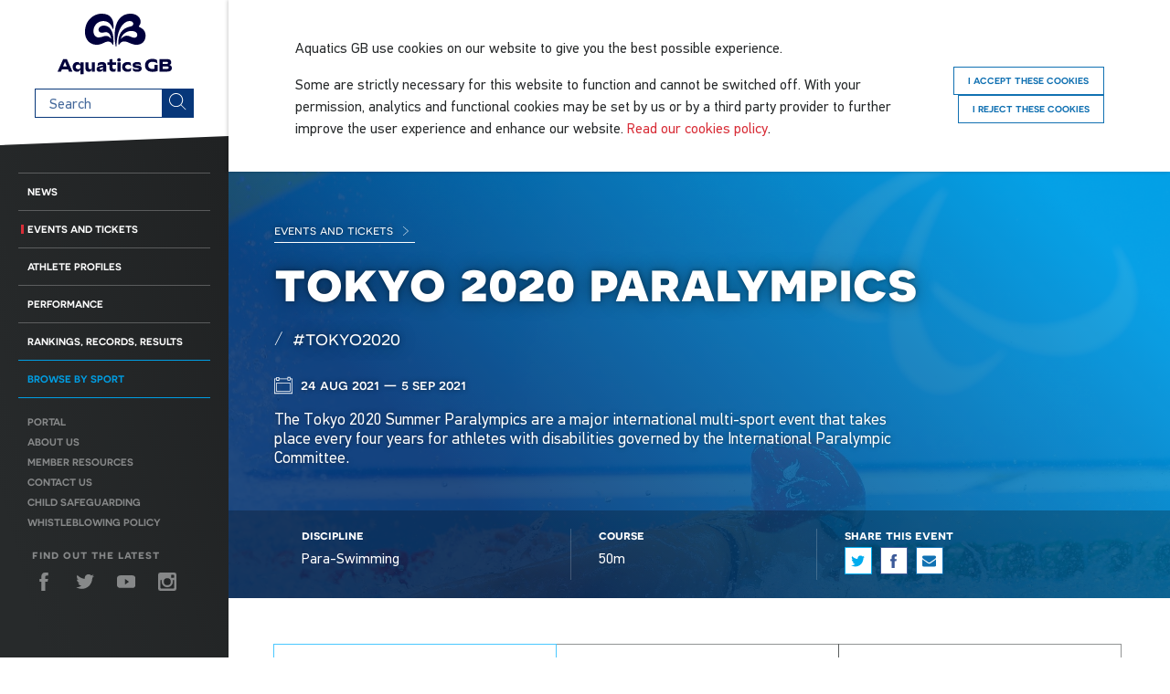

--- FILE ---
content_type: text/html; charset=utf-8
request_url: https://www.britishswimming.org/events-and-tickets/tokyo-2020-paralympics/
body_size: 33789
content:




<!doctype html>
<html class="no-js" lang="">
    <head>
        <meta charset="utf-8" />
        <meta http-equiv="x-ua-compatible" content="ie=edge">
        <title>Tokyo 2020 Paralympics | Events and Tickets | Aquatics GB</title>
        <meta name="description" content="The Tokyo 2020 Summer Paralympics are a major international multi-sport event that takes place every four years for athletes with disabilities governed by the International Paralympic Committee." />
        <meta name="viewport" content="width=device-width, initial-scale=1" />

        <meta name="twitter:card" content="summary_large_image" />
        <meta name="twitter:site" content="@britishswimming" />
        <meta name="twitter:title" content="Tokyo 2020 Paralympics" />
        <meta name="twitter:description" content="The Tokyo 2020 Summer Paralympics are a major international multi-sport event that takes place every four years for athletes with disabilities governed by the International Paralympic Committee.">

        
            
            <meta name="twitter:image:src" content="https://www.aquaticsgb.com/media/images/SW1869_Rio_Day5.width-600.jpg">
        

        <meta property="fb:app_id" content="1559485781031853" />
        <meta property="og:type" content="website" />
        <meta property="og:url" content="/events-and-tickets/tokyo-2020-paralympics/" />
        <meta property="og:title" content="Tokyo 2020 Paralympics" />
        
            <meta property="og:image" content="https://www.aquaticsgb.com/media/images/SW1869_Rio_Day5.width-600.jpg" />
        
        <meta property="og:description" content="The Tokyo 2020 Summer Paralympics are a major international multi-sport event that takes place every four years for athletes with disabilities governed by the International Paralympic Committee." />
        <meta property="og:site_name" content="Aquatics GB" />

        <link rel="apple-touch-icon" sizes="57x57" href="/static/img/favicons/apple-touch-icon-57x57.png" />
        <link rel="apple-touch-icon" sizes="60x60" href="/static/img/favicons/apple-touch-icon-60x60.png" />
        <link rel="apple-touch-icon" sizes="72x72" href="/static/img/favicons/apple-touch-icon-72x72.png" />
        <link rel="apple-touch-icon" sizes="76x76" href="/static/img/favicons/apple-touch-icon-76x76.png" />
        <link rel="apple-touch-icon" sizes="114x114" href="/static/img/favicons/apple-touch-icon-114x114.png" />
        <link rel="apple-touch-icon" sizes="120x120" href="/static/img/favicons/apple-touch-icon-120x120.png" />
        <link rel="apple-touch-icon" sizes="144x144" href="/static/img/favicons/apple-touch-icon-144x144.png" />
        <link rel="apple-touch-icon" sizes="152x152" href="/static/img/favicons/apple-touch-icon-152x152.png" />
        <link rel="apple-touch-icon" sizes="180x180" href="/static/img/favicons/apple-touch-icon-180x180.png" />
        <link rel="icon" type="image/png" href="/static/img/favicons/favicon-32x32.png" sizes="32x32" />
        <link rel="icon" type="image/png" href="/static/img/favicons/favicon-194x194.png" sizes="194x194" />
        <link rel="icon" type="image/png" href="/static/img/favicons/favicon-96x96.png" sizes="96x96" />
        <link rel="icon" type="image/png" href="/static/img/favicons/android-chrome-192x192.png" sizes="192x192" />
        <link rel="icon" type="image/png" href="/static/img/favicons/favicon-16x16.png" sizes="16x16" />
        <link rel="manifest" href="/static/img/favicons/site.webmanifest" />
        <link rel="mask-icon" href="/static/img/favicons/safari-pinned-tab.svg" color="#07377a" />
        <link rel="shortcut icon" href="/static/img/favicons/favicon.ico" />
        <meta name="apple-mobile-web-app-title" content="Aquatics GB" />
        <meta name="application-name" content="Aquatics GB" />
        <meta name="msapplication-TileColor" content="#da532c" />
        <meta name="msapplication-TileImage" content="/static/img/favicons/mstile-144x144.png" />
        <meta name="msapplication-config" content="/static/img/favicons/browserconfig.xml" />
        <meta name="theme-color" content="#ffffff" />

        
    <script type="application/ld+json">
        {
            "@context": "http://schema.org",
            "@type": "SportsEvent",
            "mainEntityOfPage": "https://www.aquaticsgb.com/events-and-tickets/tokyo-2020-paralympics/",
            "name": "Tokyo 2020 Paralympics",
            "description": "The Tokyo 2020 Summer Paralympics are a major international multi-sport event that takes place every four years for athletes with disabilities governed by the International Paralympic Committee.",
            "location": {
                "@type": "Place",
                "geo": {
                    "@type": "GeoCoordinates",
                    "latitude": "",
                    "longitude": ""
                },
                "address": {
                    "@type": "PostalAddress",
                    "description": ""
                }
            },
            "startDate": "2021-08-24",
            "endDate": "2021-09-05",
            "image": {
                "@type": "ImageObject",
                
                    
                    "url": "https://www.aquaticsgb.com/media/images/SW1869_Rio_Day5.min-1024x768.jpg",
                    "height": 768,
                    "width": 1151
                
            }
        }
    </script>


        <link rel="stylesheet" href="https://fast.fonts.net/cssapi/64961e59-68bb-44ee-9ac2-766fcf24b8f2.css" />

        <link rel="preload" href="/static/css/main.css" as="style" onload="this.rel='stylesheet'">
        <noscript><link rel="stylesheet" href="/static/css/main.css"></noscript>

        <script src="/static/js/vendor/loadCSS.js"></script>
        <script src="/static/js/vendor/cssrelpreload.js"></script>

        
        <script src="/static/js/vendor/picturefill.min.js" async></script>

        <script>
            var cookieVersion = '1';
            var cookies = document.cookie.split(';');
            var cookieConsentValue = cookies.find(cookie => cookie.startsWith('britishSwimmingCookie')) || '';
            var consentedToCookies = cookieConsentValue.includes('accept') && cookieConsentValue.includes('v' + cookieVersion)
        </script>

        <!-- Facebook Pixel Code -->
        <script>
            !function(f,b,e,v,n,t,s){
            if(f.fbq)return;n=f.fbq=function(){n.callMethod?
            n.callMethod.apply(n,arguments):n.queue.push(arguments)};
            if(!f._fbq)f._fbq=n;n.push=n;n.loaded=!0;n.version='2.0';
            n.queue=[];t=b.createElement(e);t.async=!0;
            t.src=v;s=b.getElementsByTagName(e)[0];
            s.parentNode.insertBefore(t,s)}(window,
            document,'script','https://connect.facebook.net/en_US/fbevents.js');

            if (!consentedToCookies) {
                fbq('consent', 'revoke');
            }
            fbq('init', '2329859070623131');
            fbq('track', 'PageView');
        </script>
        <noscript>
            <img height="1" width="1" src="https://www.facebook.com/tr?id=2329859070623131&ev=PageView&noscript=1"/>
        </noscript>
        <!-- End Facebook Pixel Code -->
    </head>

    <body class="template-event">
        
            <!-- Google Tag Manager -->
            <noscript><iframe src="//www.googletagmanager.com/ns.html?id=GTM-KW7ZZDF"
            height="0" width="0" style="display:none;visibility:hidden"></iframe></noscript>
            <script>

                
                    if (!consentedToCookies) {
                        var gaId = '352987743';
                        window['ga-disable-' + gaId] = true;
                    }
                

                (function(w,d,s,l,i){w[l]=w[l]||[];w[l].push({'gtm.start':
                new Date().getTime(),event:'gtm.js'});var f=d.getElementsByTagName(s)[0],
                j=d.createElement(s),dl=l!='dataLayer'?'&l='+l:'';j.async=true;j.src=
                '//www.googletagmanager.com/gtm.js?id='+i+dl;f.parentNode.insertBefore(j,f);
                })(window,document,'script','dataLayer','GTM-KW7ZZDF');
            </script>
            <!-- End Google Tag Manager -->
        

        
            <div id="fb-root"></div>
            <script>
                window.fbAsyncInit = function() {
                    FB.init({
                        appId: 1559485781031853,
                        xfbml: true,
                        version: 'v2.5'
                    });
                };

                (function(d, s, id){
                var js, fjs = d.getElementsByTagName(s)[0];
                if (d.getElementById(id)) {return;}
                js = d.createElement(s); js.id = id;
                js.src = "//connect.facebook.net/en_US/sdk.js";
                fjs.parentNode.insertBefore(js, fjs);
                }(document, 'script', 'facebook-jssdk'));
            </script>
        

        

        <img class="sprites" src="/static/img/sprite.svg" style="display:none;">

        <!--[if lt IE 9]>
            <div class="browserupgrade">You are using an <strong>outdated</strong> browser. Please <a href="http://browsehappy.com/">upgrade your browser</a> to improve your experience.</div>
        <![endif]-->

        <header class="header">
            <nav>
                <ul class="mobile-nav">
                    <li class="mobile-nav__item ">
                        <a href="/" class="mobile-nav__link"><img class="logo--mobile" src="/static/img/logo.svg" alt="Aquatics GB" height="61" width="54"></a>
                    </li>
                    <li class="mobile-nav__item">
                        <a href="/events-and-tickets/" class="mobile-nav__link">
                            <div class="mobile-nav__content">
                                <svg width="20" height="20"><use xlink:href="#calendar"></use></svg>
                                <div>Events</div>
                            </div>
                        </a>
                    </li>
                    <li class="mobile-nav__item">
                        <a href="/rankings-records-results/" class="mobile-nav__link">
                            <div class="mobile-nav__content">
                                <svg width="20" height="20"><use xlink:href="#winners-cup"></use></svg>
                                <div>Results</div>
                            </div>
                        </a>
                    </li>
                    <li class="mobile-nav__item">
                        <button class="mobile-nav__more-toggle">
                            <svg width="20" height="20"><use xlink:href="#dots"></use></svg>
                            <div>More</div>
                        </button>
                    </li>
                </ul>
            </nav>

            <a href="/" class="logo"><img src="/static/img/logo.svg" alt="Aquatics GB" width="145" height="105" /></a>

            <form class="search" action="/search/">
                <div class="search__container">
                    <label for="search-query" class="search__label">Search term</label>
                    <input class="search__input" type="text" name="query" id="search-query" placeholder="Search" />

                    <button class="search__button" type="submit">
                        <svg width="20" height="20"><use xlink:href="#glass"></use></svg>
                    </button>
                </div>
            </form>

            <nav class="nav-container">

                
<ul class="primary-nav">
    
        <li class="primary-nav__item ">
            <a href="/news/" class="primary-nav__link">News</a>
            
                

<ul class="primary-nav__sublist">
    
        <li class="primary-nav__item" >
            <a href="/news/latest-swimming-news/" class="primary-nav__link">Swimming News</a>
        </li>
    
        <li class="primary-nav__item" >
            <a href="/news/para-swimming-news/" class="primary-nav__link">Para-Swimming News</a>
        </li>
    
        <li class="primary-nav__item" >
            <a href="/news/diving-news/" class="primary-nav__link">Diving News</a>
        </li>
    
        <li class="primary-nav__item" >
            <a href="/news/artistic-swimming-news/" class="primary-nav__link">Artistic Swimming News</a>
        </li>
    
        <li class="primary-nav__item" >
            <a href="/news/water-polo-news/" class="primary-nav__link">Water Polo News</a>
        </li>
    
        <li class="primary-nav__item" >
            <a href="/news/general-swimming-news/" class="primary-nav__link">General News</a>
        </li>
    
        <li class="primary-nav__item" >
            <a href="/news/news-archives/" class="primary-nav__link">News Archive</a>
        </li>
    
</ul>

            
        </li>
    
        <li class="primary-nav__item is-active">
            <a href="/events-and-tickets/" class="primary-nav__link">Events and Tickets</a>
            
        </li>
    
        <li class="primary-nav__item ">
            <a href="/athlete-swimming-profiles/" class="primary-nav__link">Athlete Profiles</a>
            
                

<ul class="primary-nav__sublist">
    
        <li class="primary-nav__item" >
            <a href="/athlete-swimming-profiles/british-swimming-profiles/" class="primary-nav__link">Swimming Profiles</a>
        </li>
    
        <li class="primary-nav__item" >
            <a href="/athlete-swimming-profiles/para-swimming-profiles/" class="primary-nav__link">Para-Swimming Profiles</a>
        </li>
    
        <li class="primary-nav__item" >
            <a href="/athlete-swimming-profiles/diving-team-profiles/" class="primary-nav__link">Diving Profiles</a>
        </li>
    
        <li class="primary-nav__item" >
            <a href="/athlete-swimming-profiles/artistic-swimming-profiles/" class="primary-nav__link">Artistic Swimming Profiles</a>
        </li>
    
</ul>

            
        </li>
    
        <li class="primary-nav__item ">
            <a href="/performance/" class="primary-nav__link">Performance</a>
            
                

<ul class="primary-nav__sublist">
    
        <li class="primary-nav__item" >
            <a href="/performance/swimming/" class="primary-nav__link">Swimming</a>
        </li>
    
        <li class="primary-nav__item" >
            <a href="/performance/para-swimming/" class="primary-nav__link">Para-Swimming</a>
        </li>
    
        <li class="primary-nav__item" >
            <a href="/performance/diving/" class="primary-nav__link">Diving</a>
        </li>
    
        <li class="primary-nav__item" >
            <a href="/performance/artistic-swimming/" class="primary-nav__link">Artistic Swimming</a>
        </li>
    
        <li class="primary-nav__item" >
            <a href="/performance/anti-doping/" class="primary-nav__link">Anti-Doping</a>
        </li>
    
</ul>

            
        </li>
    
        <li class="primary-nav__item ">
            <a href="/rankings-records-results/" class="primary-nav__link">Rankings, Records, Results</a>
            
                

<ul class="primary-nav__sublist">
    
        <li class="primary-nav__item" >
            <a href="/rankings-records-results/rankings/" class="primary-nav__link">Rankings</a>
        </li>
    
        <li class="primary-nav__item" >
            <a href="/rankings-records-results/records/" class="primary-nav__link">Records</a>
        </li>
    
        <li class="primary-nav__item" >
            <a href="/rankings-records-results/results/" class="primary-nav__link">Results</a>
        </li>
    
</ul>

            
        </li>
    
    <li class="primary-nav__item">
        <button class="primary-nav__button sport-nav__toggle">Browse by sport</button>
    </li>
    
        <li class="primary-nav__secondary-item">
            <a href="/portal/" class="primary-nav__secondary-link">Portal</a>
        </li>
    
    <li class="primary-nav__secondary-item">
        <a href="/about-us/" class="primary-nav__secondary-link">About us</a>
    </li>
    <li class="primary-nav__secondary-item">
        <a href="/members-resources/"
           class="primary-nav__secondary-link">Member resources</a>
    </li>
    <li class="primary-nav__secondary-item">
        <a href="/contact/" class="primary-nav__secondary-link">Contact us</a>
    </li>
    <li class="primary-nav__secondary-item">
        <a href="/about-us/safeguarding/"
           class="primary-nav__secondary-link">Child Safeguarding</a>
    </li>
    <li class="primary-nav__secondary-item">
        <a href="/about-us/policy-documents/british-swimming-whistleblowing-policy/"
           class="primary-nav__secondary-link">Whistleblowing Policy</a>
    </li>
    
</ul>


                <div class="social-nav">
                    <h2 class="social-nav__header">Find out the latest</h2>
                    <ul class="social-nav__links">
                        <li class="social-nav__item">
                            <a href="http://www.facebook.com/BritishSwimming" class="social-nav__link"><svg width="20" height="20"><use xlink:href="#facebook"></use></svg></a>
                        </li>
                        <li class="social-nav__item">
                            <a href="https://twitter.com/britishswimming" class="social-nav__link"><svg width="20" height="20"><use xlink:href="#twitter"></use></svg></a>
                        </li>
                        <li class="social-nav__item">
                            <a href="https://www.youtube.com/user/britishswimming" class="social-nav__link"><svg width="20" height="20"><use xlink:href="#youtube"></use></svg></a>
                        </li>
                        <li class="social-nav__item">
                            <a href="https://instagram.com/britishswimming/" class="social-nav__link"><svg width="20" height="20"><use xlink:href="#instagram"></use></svg></a>
                        </li>
                    </ul>
                </div>

                

<div class="sport-nav">
    <h2 class="sport-nav__header">Browse by sport</h2>
    <ul class="sport-nav__links">
        
            <li class="sport-nav__item ">
                <a href="/browse-sport/swimming/" class="sport-nav__link">
                    <div class="sport-nav__content">
                        <svg class="icon"><use xlink:href="#swimming"></use></svg>
                        <p>Swimming</p>
                    </div>
                </a>
            </li>
        
            <li class="sport-nav__item ">
                <a href="/browse-sport/para-swimming/" class="sport-nav__link">
                    <div class="sport-nav__content">
                        <svg class="icon"><use xlink:href="#para-swimming"></use></svg>
                        <p>Para-Swimming</p>
                    </div>
                </a>
            </li>
        
            <li class="sport-nav__item ">
                <a href="/browse-sport/diving/" class="sport-nav__link">
                    <div class="sport-nav__content">
                        <svg class="icon"><use xlink:href="#diving"></use></svg>
                        <p>Diving</p>
                    </div>
                </a>
            </li>
        
            <li class="sport-nav__item ">
                <a href="/browse-sport/artistic-swimming/" class="sport-nav__link">
                    <div class="sport-nav__content">
                        <svg class="icon"><use xlink:href="#synchro"></use></svg>
                        <p>Artistic Swimming</p>
                    </div>
                </a>
            </li>
        
            <li class="sport-nav__item ">
                <a href="/browse-sport/water-polo/" class="sport-nav__link">
                    <div class="sport-nav__content">
                        <svg class="icon"><use xlink:href="#water-polo"></use></svg>
                        <p>Water Polo</p>
                    </div>
                </a>
            </li>
        
    </ul>
</div>


            </nav>
        </header>

        
            

<div class="cookie js-cookie">
    <div class="cookie__container main__container">
        <div class="cookie__message">
            <p>Aquatics GB<b> </b>use cookies on our website to give you the best possible experience.</p><p>Some are strictly necessary for this website to function and cannot be switched off. With your permission, analytics and functional cookies may be set by us or by a third party provider to further improve the user experience and enhance our website. <a href="/about-us/policy-documents/cookies-policy/">Read our cookies policy</a>.<br/></p>
        </div>
        <div class="cookie__actions">
            <a aria-label="Accept" href="#" class="cookie__link button button--outline js-cookie-accept">I accept these cookies</a>
            <a aria-label="Reject" href="#" class="cookie__link button button--outline js-cookie-reject">I reject these cookies</a>
        </div>
    </div>
</div>

        

        <main class="main">
            
    <div class="hero hero--blue ">
        
            <div class="hero__image">
                


<img src="https://www.aquaticsgb.com/media/images/SW1869_Rio_Day5.2e16d0ba.fill-150x84.blur-1.jpg"
     data-srcset="https://www.aquaticsgb.com/media/images/SW1869_Rio_Day5.2e16d0ba.fill-320x180.jpg 320w,
                  https://www.aquaticsgb.com/media/images/SW1869_Rio_Day5.2e16d0ba.fill-480x270.jpg 480w,
                  https://www.aquaticsgb.com/media/images/SW1869_Rio_Day5.2e16d0ba.fill-600x337.jpg 600w,
                  https://www.aquaticsgb.com/media/images/SW1869_Rio_Day5.2e16d0ba.fill-1024x576.jpg 1024w,
                  https://www.aquaticsgb.com/media/images/SW1869_Rio_Day5.2e16d0ba.fill-1600x900.jpg 1600w"
     width="320"
     height="180"
     alt="Rio Paralympics"
     sizes="320w,
            480w,
            600w,
            1024w,
            1600w"
     class="lazyload" />

            </div>
        

        <div class="main__container">
            




            <div class="hero__content-container hero__content">
                


    <ul class="breadcrumb breadcrumb--white">
        
            
        
            
                
            
        
            
                
                    <li class="breadcrumb__item"><a href="/events-and-tickets/" class="breadcrumb__link">Events and Tickets <svg width="10" height="10" class="icon icon--flip-horiz"><use xlink:href="#arrow"></use></svg></a></li>
                
            
        

        
    </ul>


                <h1 class="hero__title">
                    Tokyo 2020 Paralympics

                    <span class="hero__title-after">#Tokyo2020</span>
                </h1>

                
                    <p class="hero__subtitle"><svg width="20" height="20" class="icon"><use xlink:href="#calendar"></use></svg> 24 Aug 2021  &mdash; 5 Sep 2021</p>
                

                
                    <p class="hero__intro">The Tokyo 2020 Summer Paralympics are a major international multi-sport event that takes place every four years for athletes with disabilities governed by the International Paralympic Committee.</p>
                

                <p>
                    
                </p>
            </div>
        </div>

        
            <div class="meta-bar meta-bar--white hero__content-container">
                <div class="main__container">
                    <ul class="meta-bar__items">
                        
                            <li class="meta-bar__item">
                                <h3 class="meta-bar__label">Discipline</h3>
                                <p class="meta-bar__value">Para-Swimming</p>
                            </li>
                        

                        
                            <li class="meta-bar__item">
                                <h3 class="meta-bar__label">Course</h3>
                                <p class="meta-bar__value">50m</p>
                            </li>
                        

                        

                        

                        <li class="meta-bar__item">
                            <h3 class="meta-bar__label">Share this event</h3>
                            <div class="sharing ">
    
    <ul class="sharing__links">
        <li class="sharing__item">
            <a href="https://twitter.com/intent/tweet?text=Tokyo 2020 Paralympics&url=https://www.aquaticsgb.com/events-and-tickets/tokyo-2020-paralympics/&via=britishswimming&hashtags=Tokyo2020" class="sharing__link button button--outline button--white button--twitter">
                <svg width="15" height="15"><use xlink:href="#twitter"></use></svg>
            </a>
        </li>
        <li class="sharing__item">
            <a href="https://www.facebook.com/dialog/share?app_id=1559485781031853&display=popup&href=https://www.aquaticsgb.com/events-and-tickets/tokyo-2020-paralympics/" class="sharing__link button button--outline button--white button--facebook">
                <svg width="15" height="15"><use xlink:href="#facebook"></use></svg>
            </a>
        </li>
        <li class="sharing__item">
            <a href="mailto:?to=&body=https://www.aquaticsgb.com/events-and-tickets/tokyo-2020-paralympics/" class="sharing__link button button--outline button--white">
                <svg width="15" height="15"><use xlink:href="#envelope"></use></svg>
            </a>
        </li>
        
    </ul>
</div>

                        </li>
                    </ul>
                </div>
            </div>
        
    </div>

    <div class="main__container">
        <div class="precontent">
            
        </div>

        <ul class="tabs tabs--triple" role="tablist">
            <li role="presentation" class="tab__item active"><a href="#tab1" aria-controls="tab1" role="tab" class="tab__link" data-toggle="tab">Fans</a></li>
            <li role="presentation" class="tab__item"><a href="#tab2" aria-controls="tab2" role="tab" class="tab__link" data-toggle="tab">Athletes</a></li>
            <li role="presentation" class="tab__item"><a href="#tab3" aria-controls="tab3" role="tab" class="tab__link" data-toggle="tab">Coaches</a></li>
        </ul>

        <div class="tabs__contents">
            <div role="tabpanel" class="tab__content active fans" id="tab1">
                <div class="cols">
                    <div class="col1">
                        
                            <p>Postponed due to the global COVID-19 pandemic, Tokyo 2020 will feature 540 events across 22 sports.</p><p>To
date Great Britain has won 681 medals in the pool at Paralympic Games, with swimming
the most successful sport for ParalympicsGB at the latest edition, Rio 2016. The
swimming team brought home 47 medals (16 gold, 16 silver &amp; 15 bronze) from
Brazil, GB’s highest ever total.</p>
                        
                    </div>

                    
                </div>
            </div>
            <div role="tabpanel" class="tab__content athletes" id="tab2">
                <div class="cols">
                    <div class="col1">
                        
                            <p>Selection policies can be found within the <a href="/performance/">'Performance'</a> section of our website.</p>
                        
                    </div>
                    <div class="col2">
                        
                    </div>
                </div>
            </div>
            <div role="tabpanel" class="tab__content coaches" id="tab3">
                <div class="cols">
                    <div class="col1">
                        
                            <p>Coaches nominated for roles will be published in our news feeds.</p><p></p>
                        
                    </div>

                    
                        <div class="col2">
                            <h3 class="label label--red"><span>Documents</span></h3>

                            <ul class="document-list">
                                
                            </ul>
                        </div>
                    
                </div>
            </div>
        </div>
    </div>

    
        <div class="main__container">
            <h2>Upcoming events</h2>

            <ul class="card-listing card-listing--double">
                
                    <li class="card-listing__item">
                        


    <div class="card card--full card--image">
        <div class="label label--red"><span>14 Apr 2026</span></div>
        
            <div class="card__image-wrapper">
                <a href="/events-and-tickets/aquatics-gb-swimming-championships-2026/" class="card__image-scaler">
                    <div class="card__image-scaler__inner">
                        <img alt="Duncan &amp; James 200m Free 2025" class="card__image tobackground lazyautosizes lazyloaded" height="250" sizes="100vw, 200vw, 250vw" src="https://www.aquaticsgb.com/media/images/Duncan__James1.min-250x250.jpg" width="375">
                    </div>
                </a>
            </div>
        
        <div class="card__content">
            <a href="/events-and-tickets/aquatics-gb-swimming-championships-2026/">
                <h3 class="card__title">Aquatics GB Swimming Championships 2026</h3>

                
                    <h4 class="card__subtitle"><svg width="10" height="10" class="icon"><use xlink:href="#pin"></use></svg> London Aquatics Centre</h4>
                
            </a>

            
                <a href="https://www.aquaticsgb.com/members-resources/british-swimming-e-news-sign/" class="button button--white-outline"><svg width="20" height="20" class="icon"><use xlink:href="#tickets"></use></svg> Tickets available</a>
            
        </div>
    </div>


                    </li>
                
            </ul>
        </div>
    

    <div class="card card--cta card--full card--blue card--centred">
        <div class="card__content">
            
                <h3 class="card__title"></h3>

                

                
            
        </div>
    </div>


            <footer class="footer">
                <div class="main__container">
                    <nav>
                        <ul class="footer-nav">
                            <li class="footer-nav__item"><a href="/about-us/partnerships/" class="footer-nav__link">Partners</a></li>
                            <li class="footer-nav__item"><a href="/members-resources/jobs-board/" class="footer-nav__link">Jobs</a></li>
                            <li class="footer-nav__item"><a href="/mcr2023/volunteer/" class="footer-nav__link">Volunteer</a></li>
                            <li class="footer-nav__item"><a href="/browse-sport/swimming/officials/" class="footer-nav__link">Officials</a></li>
                            <li class="footer-nav__item"><a href="/about-us/press-and-media/" class="footer-nav__link">Media</a></li>
                            <li class="footer-nav__item"><a href="/contact/" class="footer-nav__link">Contact us</a></li>
                        </ul>
                    </nav>
                </div>

                <div class="sponsors">
                    <div class="main__container">
                        


  <div class="sponsors__group">
    <h3 class="sponsors__heading">Funding Partner</h3>
    <div class="sponsors__list">
        <div class="sponsors__sponsor">
          
            <a href="/about-us/partnerships/uk-sport/">
              <img alt="TNL Master Logo 2022 sponsor bar" height="150" src="https://www.aquaticsgb.com/media/images/TNL-Master-Logo-2022-sponsor-bar.height-150.png" width="250">
            </a>
          
        </div>
   </div>
  </div>

  <div class="sponsors__group">
    <h3 class="sponsors__heading">Official Technical and Apparel Partner</h3>
    <div class="sponsors__list">
        <div class="sponsors__sponsor">
          
            <a href="/about-us/partnerships/speedo/">
              <img alt="Speedo Logo Sponsor bar" height="150" src="https://www.aquaticsgb.com/media/images/Speedo-Logo_Sponsor-bar.height-150.png" width="250">
            </a>
          
        </div>
   </div>
  </div>

  <div class="sponsors__group">
    <h3 class="sponsors__heading">Official Sports Nutrition Partner</h3>
    <div class="sponsors__list">
        <div class="sponsors__sponsor">
          
            <a href="/news/general-swimming-news/science-in-sport-on-board-as-new-aquatics-gb-sports-nutrition-partner/">
              <img alt="SiS-sponsor-bar" height="150" src="https://www.aquaticsgb.com/media/images/SiS-sponsor-bar2.height-150.png" width="250">
            </a>
          
        </div>
   </div>
  </div>

  <div class="sponsors__group">
    <h3 class="sponsors__heading">Official Innovation Partner</h3>
    <div class="sponsors__list">
        <div class="sponsors__sponsor">
          
            <a href="/about-us/partnerships/isobar/">
              <img alt="Isobar Logo white sponsor bar" height="150" src="https://www.aquaticsgb.com/media/images/Isobar-Logo-white-sponsor-bar.height-150.png" width="250">
            </a>
          
        </div>
   </div>
  </div>


                    </div>
                </div>
            </footer>
        </main>

        <script src="https://platform.twitter.com/widgets.js" async></script>
        <script>
            window.APP_VERSION = '0.1.8';
        </script>
        <script src="/static/js/vendor/jquery.js" defer="defer"></script>
        <script src="/static/js/main.js" defer="defer"></script>

        
    <script src="https://maps.googleapis.com/maps/api/js?key=AIzaSyAYEi8CUF70vu9foXsNYQ7iO5IzbId3mtM"></script>

    </body>
</html>


--- FILE ---
content_type: text/css; charset="utf-8"
request_url: https://www.britishswimming.org/static/css/main.css
body_size: 72189
content:
html{font-family:sans-serif;-ms-text-size-adjust:100%;-webkit-text-size-adjust:100%}body{margin:0}article,aside,details,figcaption,figure,footer,header,main,menu,nav,section,summary{display:block}audio,canvas,progress,video{display:inline-block;vertical-align:baseline}audio:not([controls]){display:none;height:0}[hidden],template{display:none}a{background-color:rgba(0,0,0,0)}a:active,a:hover{outline:0}abbr[title]{border-bottom:none;text-decoration:underline;text-decoration:underline dotted}b,strong{font-weight:inherit}b,strong{font-weight:bolder}dfn{font-style:italic}h1{font-size:2em;margin:.67em 0}mark{background-color:#ff0;color:#000}small{font-size:80%}sub,sup{font-size:75%;line-height:0;position:relative;vertical-align:baseline}sup{top:-0.5em}sub{bottom:-0.25em}img{border:0}svg:not(:root){overflow:hidden}figure{margin:1em 40px}hr{box-sizing:content-box;height:0;overflow:visible}pre{overflow:auto}code,kbd,pre,samp{font-family:monospace,monospace;font-size:1em}button,input,optgroup,select,textarea{font:inherit;margin:0}button{overflow:visible}button,select{text-transform:none}button,html input[type=button],input[type=reset],input[type=submit]{-webkit-appearance:button;cursor:pointer}button[disabled],html input[disabled]{cursor:default}button::-moz-focus-inner,input::-moz-focus-inner{border:0;padding:0}button:-moz-focusring,input:-moz-focusring{outline:1px dotted ButtonText}input{line-height:normal}input[type=checkbox],input[type=radio]{box-sizing:border-box;padding:0}input[type=number]::-webkit-inner-spin-button,input[type=number]::-webkit-outer-spin-button{height:auto}input[type=search]{-webkit-appearance:textfield}input[type=search]::-webkit-search-cancel-button,input[type=search]::-webkit-search-decoration{-webkit-appearance:none}fieldset{border:1px solid silver;margin:0 2px;padding:.35em .625em .75em}legend{border:0;padding:0}textarea{overflow:auto}optgroup{font-weight:bold}.owl-carousel .owl-wrapper:after{content:".";display:block;clear:both;visibility:hidden;line-height:0;height:0}.owl-carousel{display:none;position:relative;width:100%;-ms-touch-action:pan-y}.owl-carousel .owl-wrapper{display:none;position:relative;-webkit-transform:translate3d(0px, 0px, 0px)}.owl-carousel .owl-wrapper-outer{overflow:hidden;position:relative;width:100%}.owl-carousel .owl-wrapper-outer.autoHeight{-webkit-transition:height 500ms ease-in-out;-moz-transition:height 500ms ease-in-out;-ms-transition:height 500ms ease-in-out;-o-transition:height 500ms ease-in-out;transition:height 500ms ease-in-out}.owl-carousel .owl-item{float:left}.owl-controls .owl-page,.owl-controls .owl-buttons div{cursor:pointer}.owl-controls{-webkit-user-select:none;-khtml-user-select:none;-moz-user-select:none;-ms-user-select:none;user-select:none;-webkit-tap-highlight-color:rgba(0,0,0,0)}.owl-carousel .owl-wrapper,.owl-carousel .owl-item{-webkit-backface-visibility:hidden;-moz-backface-visibility:hidden;-ms-backface-visibility:hidden;-webkit-transform:translate3d(0, 0, 0);-moz-transform:translate3d(0, 0, 0);-ms-transform:translate3d(0, 0, 0)}.owl-theme .owl-controls{margin-top:10px;text-align:center}.owl-theme .owl-controls.clickable .owl-buttons div:hover{opacity:1;text-decoration:none}.owl-theme .owl-controls .owl-page{display:inline-block;zoom:1}.owl-theme .owl-controls .owl-page span{display:block;width:12px;height:12px;margin:5px 7px;opacity:.5;-webkit-border-radius:20px;-moz-border-radius:20px;border-radius:20px;background:#869791}.owl-theme .owl-controls .owl-page.active span,.owl-theme .owl-controls.clickable .owl-page:hover span{opacity:1}.owl-theme .owl-controls .owl-page span.owl-numbers{height:auto;width:auto;color:#fff;padding:2px 10px;font-size:12px;-webkit-border-radius:30px;-moz-border-radius:30px;border-radius:30px}.owl-item.loading{min-height:150px}.owl-origin{-webkit-perspective:1200px;-webkit-perspective-origin-x:50%;-webkit-perspective-origin-y:50%;-moz-perspective:1200px;-moz-perspective-origin-x:50%;-moz-perspective-origin-y:50%;perspective:1200px}.owl-fade-out{z-index:10;-webkit-animation:fadeOut .7s both ease;-moz-animation:fadeOut .7s both ease;animation:fadeOut .7s both ease}.owl-fade-in{-webkit-animation:fadeIn .7s both ease;-moz-animation:fadeIn .7s both ease;animation:fadeIn .7s both ease}.owl-backSlide-out{-webkit-animation:backSlideOut 1s both ease;-moz-animation:backSlideOut 1s both ease;animation:backSlideOut 1s both ease}.owl-backSlide-in{-webkit-animation:backSlideIn 1s both ease;-moz-animation:backSlideIn 1s both ease;animation:backSlideIn 1s both ease}.owl-goDown-out{-webkit-animation:scaleToFade .7s ease both;-moz-animation:scaleToFade .7s ease both;animation:scaleToFade .7s ease both}.owl-goDown-in{-webkit-animation:goDown .6s ease both;-moz-animation:goDown .6s ease both;animation:goDown .6s ease both}.owl-fadeUp-in{-webkit-animation:scaleUpFrom .5s ease both;-moz-animation:scaleUpFrom .5s ease both;animation:scaleUpFrom .5s ease both}.owl-fadeUp-out{-webkit-animation:scaleUpTo .5s ease both;-moz-animation:scaleUpTo .5s ease both;animation:scaleUpTo .5s ease both}@-webkit-keyframes empty{0%{opacity:1}}@-moz-keyframes empty{0%{opacity:1}}@keyframes empty{0%{opacity:1}}@-webkit-keyframes fadeIn{0%{opacity:0}100%{opacity:1}}@-moz-keyframes fadeIn{0%{opacity:0}100%{opacity:1}}@keyframes fadeIn{0%{opacity:0}100%{opacity:1}}@-webkit-keyframes fadeOut{0%{opacity:1}100%{opacity:0}}@-moz-keyframes fadeOut{0%{opacity:1}100%{opacity:0}}@keyframes fadeOut{0%{opacity:1}100%{opacity:0}}@-webkit-keyframes backSlideOut{25%{opacity:.5;-webkit-transform:translateZ(-500px)}75%{opacity:.5;-webkit-transform:translateZ(-500px) translateX(-200%)}100%{opacity:.5;-webkit-transform:translateZ(-500px) translateX(-200%)}}@-moz-keyframes backSlideOut{25%{opacity:.5;-moz-transform:translateZ(-500px)}75%{opacity:.5;-moz-transform:translateZ(-500px) translateX(-200%)}100%{opacity:.5;-moz-transform:translateZ(-500px) translateX(-200%)}}@keyframes backSlideOut{25%{opacity:.5;transform:translateZ(-500px)}75%{opacity:.5;transform:translateZ(-500px) translateX(-200%)}100%{opacity:.5;transform:translateZ(-500px) translateX(-200%)}}@-webkit-keyframes backSlideIn{0%,25%{opacity:.5;-webkit-transform:translateZ(-500px) translateX(200%)}75%{opacity:.5;-webkit-transform:translateZ(-500px)}100%{opacity:1;-webkit-transform:translateZ(0) translateX(0)}}@-moz-keyframes backSlideIn{0%,25%{opacity:.5;-moz-transform:translateZ(-500px) translateX(200%)}75%{opacity:.5;-moz-transform:translateZ(-500px)}100%{opacity:1;-moz-transform:translateZ(0) translateX(0)}}@keyframes backSlideIn{0%,25%{opacity:.5;transform:translateZ(-500px) translateX(200%)}75%{opacity:.5;transform:translateZ(-500px)}100%{opacity:1;transform:translateZ(0) translateX(0)}}@-webkit-keyframes scaleToFade{to{opacity:0;-webkit-transform:scale(0.8)}}@-moz-keyframes scaleToFade{to{opacity:0;-moz-transform:scale(0.8)}}@keyframes scaleToFade{to{opacity:0;transform:scale(0.8)}}@-webkit-keyframes goDown{from{-webkit-transform:translateY(-100%)}}@-moz-keyframes goDown{from{-moz-transform:translateY(-100%)}}@keyframes goDown{from{transform:translateY(-100%)}}@-webkit-keyframes scaleUpFrom{from{opacity:0;-webkit-transform:scale(1.5)}}@-moz-keyframes scaleUpFrom{from{opacity:0;-moz-transform:scale(1.5)}}@keyframes scaleUpFrom{from{opacity:0;transform:scale(1.5)}}@-webkit-keyframes scaleUpTo{to{opacity:0;-webkit-transform:scale(1.5)}}@-moz-keyframes scaleUpTo{to{opacity:0;-moz-transform:scale(1.5)}}@keyframes scaleUpTo{to{opacity:0;transform:scale(1.5)}}*{box-sizing:border-box}html{color:#272a2b;font-size:16px;line-height:1.5;font-family:"PF DinText W01 Regular",Helvetica,arial,sans-serif;-webkit-font-smoothing:antialiased;-moz-osx-font-smoothing:grayscale}@media screen and (min-width: 1300px){html{font-size:18px}}body.has-sport-menu-open{overflow:hidden}img{max-width:100%;height:auto;display:block}img.inline{display:inline}a{text-decoration:none;color:#d82e38;transition:color .25s ease}a:hover{color:#9e0822}a:hover h2,a:hover h3{color:#d82e38}::selection{background:rgba(0,158,227,.75)}.browserupgrade{padding:10px 20px;background-color:#e4ecef}@media screen and (min-width: 850px){.header{background:#272a2b;background:linear-gradient(75deg, #272a2b 10%, #202223 90%);transition:left .25s ease;transform:translate3d(0, 0, 0);position:fixed;z-index:100;left:0;width:250px;height:100vh}}@media screen and (min-width: 1300px){.header{width:300px}}@media screen and (min-width: 850px){.has-sport-menu-open .header{left:250px}}@media screen and (min-width: 1300px){.has-sport-menu-open .header{left:300px}}.logo{background:#fff;display:none;text-align:center;padding:15px 0}@media screen and (min-width: 850px){.logo{display:block}}.logo img{display:block;margin:auto}@media screen and (min-width: 850px){.logo img{width:50%;transition:all .25s ease 0s}}.logo img:hover{transform:scale(1.05)}.search{background:#fff;text-align:center;padding-bottom:20px;display:none}@media screen and (min-width: 850px){.search{display:block}}.search ::placeholder{color:rgba(7,55,122,.75)}.search__container{display:table;text-align:center;width:100%}.search__label{border:0;clip:rect(0 0 0 0);height:1px;margin:-1px;overflow:hidden;padding:0;position:absolute;width:1px}.search__input,.search__button{vertical-align:middle;height:2rem}.search__button{color:#fff}.search__input{width:56%}.nav-container{top:100vh;left:0%;height:calc(100vh - 55px);width:100%;position:fixed;z-index:100;background-color:rgba(39,42,43,.95);transform:translate3d(0, 0, 0);transition:top .5s cubic-bezier(0.3, 0.15, 0.095, 1.2),left .25s ease}@media screen and (min-width: 850px){.nav-container{top:auto;height:auto;position:static;width:auto;background-color:rgba(0,0,0,0);transform:none;overflow:visible}}.has-mobile-menu-open .nav-container{top:0}.has-sport-menu-open .nav-container{left:50%}@media screen and (min-width: 850px){.has-sport-menu-open .nav-container{left:auto}}h1,h2,h3,h4,h5{font-family:"Novecento Sans W01 Wd Bd",Helvetica,arial,sans-serif;color:#272a2b;margin:0;text-transform:lowercase;transition:color .25s ease;font-weight:normal}h1{font-size:2.37rem;line-height:.8}@media screen and (min-width: 620px){h1{font-size:3.75rem}}h2{font-size:1.1rem;line-height:1}@media screen and (min-width: 620px){h2{font-size:1.25rem;line-height:1.5}}@media screen and (min-width: 850px){h2{font-size:1.54rem}}h3{font-family:"Novecento Sans W01 Wd DmBd",Helvetica,arial,sans-serif;font-weight:normal;font-size:1rem;line-height:1.1}@media screen and (min-width: 1300px){h3{font-size:1.12rem}}p{max-width:680px;font-family:"PF DinText W01 Regular",Helvetica,arial,sans-serif;margin:0 0 1em}@media screen and (min-width: 1700px){p{max-width:750px}}.intro{font-size:1.3rem}blockquote{color:#009ee3;margin:0;padding:0}blockquote p{font-size:1.2rem}.main{transition:transform .25s ease;padding-bottom:55px}.main:before,.main:after{content:"";display:table}.main:after{clear:both}@media screen and (min-width: 850px){.main{margin-left:250px}}@media screen and (min-width: 1150px){.main{padding-bottom:0}}@media screen and (min-width: 1300px){.main{margin-left:300px}}.main__container{margin:0 auto;padding:0 15px;max-width:1350px}.main__container:before,.main__container:after{content:"";display:table}.main__container:after{clear:both}@media screen and (min-width: 850px){.main__container{padding:0 50px}}@media screen and (min-width: 850px){.has-sport-menu-open .main{transform:translateX(250px)}}@media screen and (min-width: 1300px){.has-sport-menu-open .main{transform:translateX(300px)}}.mobile-nav{visibility:visible;position:fixed;z-index:101;bottom:0;margin:0;padding:0;width:100%;border-top:1px solid #272a2b;background-color:#fff;height:55px}@media screen and (min-width: 850px){.mobile-nav{visibility:hidden}}.mobile-nav__item{margin:0;list-style:none;float:left;width:25%;height:100%}.mobile-nav__item:not(:last-child){border-right:1px solid #272a2b}.mobile-nav__link,.mobile-nav__more-toggle{text-transform:uppercase;font-family:"Novecento Sans W01 Wd Md",Helvetica,arial,sans-serif;font-size:.75rem;display:block;text-align:center;height:100%;width:100%;color:#272a2b}.mobile-nav__more-toggle{background-color:rgba(0,0,0,0);color:inherit;padding:inherit}.mobile-nav__more-toggle:hover{background-color:rgba(0,0,0,0)}.mobile-nav__content{position:relative;top:50%;transform:translateY(-50%)}.mobile-nav .logo--mobile{width:auto;height:inherit;display:inline-block;padding:5px 0}.sport-nav{background-color:#07377a;background:linear-gradient(45deg, #063370 25%, #009ee3 90%);position:absolute;width:50%;height:calc(100vh - 55px);left:-50%;top:0}@media screen and (min-width: 850px){.sport-nav{height:100vh;width:100%;left:-100%}}.sport-nav__header{border:0;clip:rect(0 0 0 0);height:1px;margin:-1px;overflow:hidden;padding:0;position:absolute;width:1px}.sport-nav__links{margin:0;padding:0}.sport-nav__item{margin:0;list-style:none;position:relative;height:calc((100vh - 55px)/6)}@media screen and (min-width: 850px){.sport-nav__item{height:calc(100vh/6)}}.sport-nav__item:not(:last-of-type){border-bottom:1px solid rgba(255,255,255,.25)}.sport-nav__link{display:block;padding:20px 30px;text-align:center;transition:background .25s ease 0s;color:#fff;height:100%}.sport-nav__link .icon{width:30px;height:30px}@media screen and (min-width: 850px){.sport-nav__link .icon{width:50px;height:50px}}.sport-nav__link p{margin:0;text-transform:uppercase;font-family:"Novecento Sans W01 Wd Bd",Helvetica,arial,sans-serif;font-size:.8rem}@media screen and (min-width: 850px){.sport-nav__link p{font-size:.9rem}}.sport-nav__link:hover{color:#fff;background:rgba(255,255,255,.15)}.sport-nav__content{position:relative;top:50%;transform:translateY(-50%)}.footer{border-top:1px solid rgba(39,42,43,.35)}@media screen and (max-width: 1149px){.footer>.main__container{padding:0}}.footer-nav{text-align:center;margin:0;padding:0}.footer-nav:before,.footer-nav:after{content:"";display:table}.footer-nav:after{clear:both}@media screen and (min-width: 850px){.footer-nav{text-align:left}}@media screen and (min-width: 1150px){.footer-nav{float:left;width:70%}}.footer-nav__item{margin:0;list-style:none;display:inline-block;height:53px}@media screen and (min-width: 850px){.footer-nav__item{float:left}}.footer-nav__link{display:block;font-family:"Novecento Sans W01 Wd Md",Helvetica,arial,sans-serif;font-size:.9rem;text-transform:lowercase;color:rgba(39,42,43,.75);padding:15px 20px}.footer-nav__link:hover{color:#d82e38}.newsletter-form{width:100%;border-top:1px solid rgba(39,42,43,.35)}@media screen and (min-width: 1150px){.newsletter-form{border-top:0;border-left:1px solid rgba(39,42,43,.35);width:30%;float:left}}.newsletter-form__wrapper{display:table;width:100%}.newsletter-form__label{border:0;clip:rect(0 0 0 0);height:1px;margin:-1px;overflow:hidden;padding:0;position:absolute;width:1px}.newsletter-form__input,.newsletter-form__button{display:table-cell;height:53px;border:0;border-right:1px solid rgba(39,42,43,.35)}.newsletter-form__input{width:75%}.newsletter-form__button{width:25%;background-color:rgba(0,0,0,0);color:#272a2b}.newsletter-form__button:hover{color:#cf0a2c}.sponsors{padding:30px 0 60px 0;background-color:#0f1010}.sponsors .main__container{max-width:1300px;display:flex;flex-wrap:wrap;justify-content:center}.sponsors .main__container:before,.sponsors .main__container:after{display:none}.sponsors__group{display:inline-block;min-height:1px;float:left;box-sizing:border-box;vertical-align:top;padding-right:15px;padding-left:15px;width:100%;width:50%;text-align:center;margin-bottom:40px;float:none !important;flex:auto 0 0}@media screen and (min-width: 620px){.sponsors__group{width:33.33333%}}@media screen and (min-width: 1150px){.sponsors__group{width:25%}}.sponsors__heading{font-family:"PF DinText W01 Regular",Helvetica,arial,sans-serif;font-weight:normal;text-transform:none;color:rgba(255,255,255,.75);margin-bottom:20px}.sponsors__list:before,.sponsors__list:after{content:"";display:table}.sponsors__list:after{clear:both}.sponsors__sponsor{text-align:center;padding:0 20px}.sponsors__group--smaller{display:inline-block;min-height:1px;float:left;box-sizing:border-box;vertical-align:top;padding-right:15px;padding-left:15px;width:100%}@media screen and (min-width: 620px){.sponsors__group--smaller{width:33.33333%}}@media screen and (min-width: 620px){.sponsors__group--smaller{clear:none}}.sponsors__group--smaller .sponsors__sponsor{padding-top:41px;padding-bottom:20%;margin:auto}@media screen and (min-width: 620px){.sponsors__group--smaller .sponsors__sponsor img{position:relative;top:50%;transform:translateY(-50%);vertical-align:middle;display:inline-block}}@media screen and (min-width: 620px){.lottery{max-width:80%;margin:auto}}.primary-nav{margin:0;padding:40px 20px;font-family:"Novecento Sans W01 Wd DmBd",Helvetica,arial,sans-serif;font-size:.8rem;position:relative}@media screen and (min-width: 1300px){.primary-nav{padding-right:30px;padding-left:30px}}@media screen and (max-height: 730px){.primary-nav{padding-bottom:15px;font-size:.7rem}}@media screen and (min-width: 850px){.primary-nav:before{content:"";position:absolute;left:0;top:0;border-style:solid;border-width:10px 250px 0 0;border-color:#fff rgba(0,0,0,0) rgba(0,0,0,0)}}@media screen and (min-width: 1300px){.primary-nav:before{border-width:20px 300px 0 0}}.primary-nav__item,.primary-nav__secondary-item{list-style:none;margin:0;text-transform:uppercase;position:relative;display:block}.primary-nav__sublist{visibility:hidden;position:absolute;z-index:100;left:-200%;top:0;width:100%;padding:0;background:#272a2b;opacity:0;transition:opacity .35s ease 0s}.primary-nav__item{color:#fff}.primary-nav__item.is-active:before{content:"";position:absolute;left:3px;top:50%;height:10px;width:3px;background:#d82e38;transform:translateY(-50%)}@media screen and (min-width: 1150px){.primary-nav__item:hover .primary-nav__sublist,.primary-nav__link:focus+.primary-nav__sublist{visibility:visible;opacity:1;left:100%}}.primary-nav__secondary-item{margin-top:10px}@media screen and (max-height: 730px){.primary-nav__secondary-item{margin-top:15px}}.primary-nav__secondary-item+.primary-nav__secondary-item{margin-top:0}.primary-nav__link,.primary-nav__button{transition:padding .25s ease 0s,color .25s ease 0s;border:1px solid rgba(255,255,255,.25);border-width:1px 0 0;padding:12px 5px 12px 10px;color:#fff;display:block}@media screen and (min-width: 620px){.primary-nav__link:hover,.primary-nav__button:hover{color:#d82e38;padding-left:15px;padding-right:0}.primary-nav__link:hover .primary-nav__sublist,.primary-nav__button:hover .primary-nav__sublist{right:-100%;opacity:1}}.primary-nav__button{background-color:rgba(0,0,0,0);font-size:inherit;font-family:inherit;width:100%;text-transform:inherit;text-align:left;border-color:#009ee3;color:#009ee3;border-width:1px 0}.primary-nav__button:hover{background-color:rgba(0,0,0,0);color:#1171b2}.primary-nav__secondary-link{background-color:rgba(0,0,0,0);font-size:inherit;font-family:inherit;width:100%;text-transform:inherit;text-align:left;border-color:rgba(0,0,0,0);transition:all .25s ease 0s;color:rgba(255,255,255,.45);padding:8px 0 8px 10px;display:block}@media screen and (min-width: 620px){.primary-nav__secondary-link{padding:3px 0 3px 10px}}.primary-nav__secondary-link:hover{color:#fff;padding-left:15px}.has-sport-nav-open .primary-nav__toggle:active,.has-sport-nav-open .primary-nav__toggle:focus{outline:none}.has-sport-nav-open .primary-nav__toggle:after{content:"";position:absolute;left:-20px;top:9px;border-style:solid;border-width:15px 0 15px 15px;border-color:rgba(0,0,0,0) rgba(0,0,0,0) rgba(0,0,0,0) #007bb0}.primary-nav.is-active .primary-nav__link:hover{padding-left:15px}.social-nav{color:rgba(255,255,255,.45);padding:0 35px}.social-nav__header{font-family:"Novecento Sans W01 Wd DmBd",Helvetica,arial,sans-serif;font-weight:normal;font-size:.8rem;letter-spacing:1px;color:rgba(255,255,255,.45);margin-bottom:10px}@media screen and (max-height: 600px){.social-nav__header{display:none}}.social-nav__links{width:100%;margin:0;padding:0}.social-nav__item{margin:0;list-style:none;float:left;width:25%;text-align:center}.social-nav__item:first-child{margin-left:-10px}.social-nav__link{display:block;color:rgba(255,255,255,.45)}.social-nav__link:hover{color:#fff}.mobile-nav{visibility:visible;position:fixed;z-index:101;bottom:0;margin:0;padding:0;width:100%;border-top:1px solid #272a2b;background-color:#fff;height:55px}@media screen and (min-width: 850px){.mobile-nav{visibility:hidden}}input{border:1px solid #07377a;padding:5px 15px;font-family:"PF DinText W01 Regular",Helvetica,arial,sans-serif}button{transition:all .25s ease;border:0;background:#07377a;color:#fff;text-transform:lowercase;padding:5px 7px 4px;position:relative;font-family:"Novecento Sans W01 Wd Normal",Helvetica,arial,sans-serif}.rich-text img{max-width:100%;height:auto}.richtext-image.left{width:300px}@media screen and (min-width: 620px){.richtext-image.left{float:left;margin-right:30px}}.richtext-image.right{width:300px}@media screen and (min-width: 620px){.richtext-image.right{float:right;margin-left:30px}}.responsive-object{position:relative}.responsive-object iframe,.responsive-object object,.responsive-object embed{position:absolute;top:0;left:0;width:100%;height:100%}.loadeffect{opacity:.8;transition:opacity .2s}.loadeffect.lazyloaded{opacity:1}.tobackground{position:absolute;width:100%;height:100%;object-fit:cover;object-position:50% 0%}.athlete-stats{padding-left:0 !important;padding-right:0 !important;margin-left:-15px;margin-right:-15px;zoom:1;display:flex;flex-wrap:wrap;flex-direction:row}.athlete-stats:before,.athlete-stats:after{content:"";display:table}.athlete-stats:after{clear:both}.athlete-stats__item{display:inline;min-height:1px;float:left;box-sizing:border-box;vertical-align:top;padding:15px}@media screen and (min-width: 850px){.athlete-stats__item{width:33.3%}}@media screen and (min-width: 1150px){.athlete-stats__item{padding:20px}}.athlete-stats__title{color:inherit;font-family:"PF DinText W01 Regular",Helvetica,arial,sans-serif;font-weight:500;letter-spacing:1px;text-transform:uppercase;font-size:.6rem;margin-bottom:7px}@media screen and (min-width: 850px){.athlete-stats__title{margin-bottom:15px}}.athlete-stats__value{color:inherit;text-transform:lowercase;font-family:"Novecento Sans W01 Wd Md",Helvetica,arial,sans-serif;padding-left:30px;line-height:1;word-break:keep-all;font-size:.9rem}@media screen and (min-width: 850px){.athlete-stats__value{font-size:1rem}}.athlete-stats__value svg{vertical-align:middle;margin-left:-30px;float:left}.athlete-stats--white{border-color:rgba(255,255,255,.35)}.athlete-stats--white .athlete-stats__item{color:#fff}.athlete-stats--stroked{margin:auto;border-width:1px 0 0 1px;border-style:solid;border-color:rgba(39,42,43,.35)}.athlete-stats--stroked .athlete-stats__item{border-width:0 1px 1px 0;border-style:solid;border-color:rgba(39,42,43,.35)}.athlete-stats--stroked.athlete-stats--white{border-color:rgba(255,255,255,.25)}.athlete-stats--stroked.athlete-stats--white .athlete-stats__item{border-color:rgba(255,255,255,.25)}.button{position:relative;z-index:1;background:rgba(0,0,0,0);cursor:pointer;padding:7px 15px;display:inline-block;overflow:hidden;border:1px solid #1171b2;background-color:#1171b2;color:#fff;text-transform:uppercase;transition:all .35s ease;font-family:"Novecento Sans W01 Wd DmBd",Helvetica,arial,sans-serif;font-weight:normal;font-size:.65rem;text-align:center}.button:after{content:"";position:absolute;z-index:-1;width:0;height:0;top:50%;left:50%;background:#fff;opacity:0;transition:width .6s ease-in-out,opacity .7s ease;transform:translate3d(-50%, -50%, 0) rotate(-45deg);padding-bottom:300px}.button svg{vertical-align:middle}.button:hover{color:#1171b2}.button:hover:after{width:300px;opacity:1}.button--light-blue{border:1px solid #009ee3;background-color:#009ee3;color:#fff}.button--dark{border:1px solid #272a2b;background-color:#272a2b;color:#fff}.button--dark:after{background:#fff}.button--dark:hover{color:#272a2b;border-color:#fff}.button--white{border:1px solid #fff;background-color:#fff;color:#d82e38}.button--white:after{background:#272a2b}.button--white:hover{color:#fff;border-color:#272a2b}.button--outline{border:1px solid #1171b2;background:rgba(0,0,0,0);color:#1171b2}.button--outline:after{background:#1171b2}.button--outline:hover{color:#fff}.button--white-outline{border:1px solid #fff;background:rgba(0,0,0,0);color:#fff}.button--white-outline:after{background:#fff}.button--white-outline:hover{color:#1171b2}.button--facebook{border-color:#3b5998;color:#3b5998}.button--facebook:hover:after{background-color:#3b5998}.button--twitter{border-color:#00acee;color:#00acee}.button--twitter:after{background-color:#00acee}.button--google{border-color:#cc3732;color:#cc3732}.button--google:after{background-color:#cc3732}.button+.button{margin-left:5px}.ribbon{width:100px;padding:5px 15px 35px;text-align:center;position:relative;overflow:hidden;transition:padding .2s ease;transform:translate3d(0, 0, 0);color:#272a2b}@media screen and (min-width: 850px){.ribbon{width:135px}}.ribbon:before{content:"";background-color:#fff;height:100%;width:100%;left:0;top:-20px;position:absolute;transform:skewY(-10deg)}.ribbon__content{position:relative;z-index:1}.ribbon__title{font-family:"Novecento Sans W01 Wd Normal",Helvetica,arial,sans-serif;letter-spacing:1px;text-transform:lowercase;font-size:.6rem;line-height:1;margin-bottom:10px}@media screen and (min-width: 850px){.ribbon__title{font-size:.7rem}}.ribbon__image{margin:auto}.ribbon:hover{padding-top:10px}.breadcrumb{margin:0;padding:0}.breadcrumb:before,.breadcrumb:after{content:"";display:table}.breadcrumb:after{clear:both}.breadcrumb__item{display:inline-block;list-style:none;padding:0;margin-right:10px}.breadcrumb__link{color:#272a2b;font-family:"Novecento Sans W01 Wd Normal",Helvetica,arial,sans-serif;font-size:.9rem;text-transform:lowercase;padding:5px 0;border-bottom:1px solid rgba(0,0,0,.2);vertical-align:middle}.breadcrumb__link:hover{color:#cf0a2c}.breadcrumb .icon{vertical-align:middle;margin-left:5px}.breadcrumb--white .breadcrumb__link{color:#fff;border-bottom:1px solid #fff}.breadcrumb--white .breadcrumb__link:hover{color:#cf0a2c}.owl-carousel .owl-item a{display:block;margin:0 15px}.owl-carousel .owl-item img{width:100%}.owl-theme .owl-controls{position:absolute;top:50%;transform:translateY(-50%);height:50px;margin-top:0;width:calc(100% - 30px)}.owl-prev,.owl-next{background:#fff;height:49px;width:49px;position:absolute;padding:0;border-right:0}.owl-prev:after,.owl-next:after{content:"";background-repeat:no-repeat;position:absolute;top:50%;left:50%;transform:translateY(-50%) translateX(-50%);height:20px;width:20px;color:#07377a}.owl-prev{left:0}.owl-prev:after{background-image:url(../img/350df8ee144e19c0dbf2.svg)}.owl-next{right:0;transform:rotate(180deg)}.owl-next:after{background-image:url(../img/350df8ee144e19c0dbf2.svg)}.filter{font-size:.85rem;position:relative;height:50px;overflow:hidden}.filter.is-active{overflow:visible}.filter__label,.filter__select{border:0;clip:rect(0 0 0 0);height:1px;margin:-1px;overflow:hidden;padding:0;position:absolute;width:1px}.filter .chosen-option{font-family:"Novecento Sans W01 Wd Md",Helvetica,arial,sans-serif;font-size:.725rem;text-transform:uppercase;position:relative;padding:15px 30px;height:50px;overflow:hidden;font-weight:normal;cursor:pointer}.filter .chosen-option:after{content:"";vertical-align:middle;transform:rotate(45deg) translateY(-50%);display:inline-block;width:10px;height:10px;border:1px solid #009ee3;border-width:0 1px 1px 0;margin-left:10px}.filter .chosen-option.is-active{color:#009ee3}.filter .options-list{display:none;position:absolute;z-index:100;margin:0;padding:10px;border:1px solid #272a2b;background-color:#fff;min-width:100%}.filter .options-list li{font-family:"Novecento Sans W01 Wd Normal",Helvetica,arial,sans-serif;font-size:.725rem;text-transform:uppercase;list-style:none;text-align:center;cursor:pointer;margin-bottom:5px}.filter .options-list li:hover{color:#1171b2}.filter .options-list li.is-chosen{color:#009ee3}.filter.is-active .options-list{display:block}.icon--flip-horiz{transform:rotate(180deg)}.icon--gold{fill:#e6c72d}.icon--silver{color:#bfc2c5}.icon--bronze{color:#c19562}.label{overflow:hidden;color:#fff;font-family:"Novecento Sans W01 Wd Normal",Helvetica,arial,sans-serif;text-transform:lowercase;font-size:.9rem;display:block;padding-right:30px}@media screen and (min-width: 1300px){.label{font-size:.8rem}}.label span{display:inline-block;position:relative;padding:3px 11px 4px 15px;line-height:1.2;background-color:#272a2b}.label span:after{content:"";display:block;position:absolute;top:0;width:50px;height:150%;right:-50px;transform:skewY(51deg);transform-origin:0 0;background-color:#272a2b}.label--red span{background-color:#cf0a2c}.label--red span:after{background-color:#cf0a2c}.label--blue span{background-color:#07377a}.label--blue span:after{background-color:#07377a}.label--light-blue span{background-color:#009ee3}.label--light-blue span:after{background-color:#009ee3}.label--top span:after,.card--featured-news .label span:after,.card--featured-athlete .label span:after,.card--full .label span:after{transform:skewY(-51deg)}.medal,.solid-medal{border-style:solid;height:30px;width:30px;line-height:26px;display:inline-block;border-radius:50%;font-family:"Novecento Sans W01 Wd Md",Helvetica,arial,sans-serif;text-transform:lowercase;text-align:center;box-sizing:content-box}@media screen and (min-width: 850px){.medal,.solid-medal{height:38px;width:38px;line-height:34px}}.medal--gold{border-width:4px;border-color:#e6c72d}.medal--silver{border-width:3px;border-color:#bfc2c5}.medal--bronze{border-width:2px;border-color:#c19562}.medal--inline{vertical-align:middle}.medal--small{width:20px;height:20px}.medal em,.solid-medal em{border:0;clip:rect(0 0 0 0);height:1px;margin:-1px;overflow:hidden;padding:0;position:absolute;width:1px}.solid-medal{border:0}.solid-medal--gold{background-color:#e6c72d}.solid-medal--silver{background-color:#bfc2c5}.solid-medal--bronze{background-color:#c19562}.medals{padding:0;margin:0;width:148px}.medals:before,.medals:after{content:"";display:table}.medals:after{clear:both}.medals .medal,.medals .solid-medal{float:left;margin-right:2px}.card{display:block;background-color:#272a2b;color:#fff;position:relative;overflow:hidden;text-align:left}@media screen and (min-width: 620px){.card{height:250px}}.card__link{display:block;color:#fff}.card__link:before,.card__link:after{content:"";display:table}.card__link:after{clear:both}.card__summary{overflow:hidden;font-size:.85rem;transition:max-height .5s ease}.card .label{position:absolute;bottom:100%;left:0}.card .label span{padding-left:20px}.card .icon{margin-right:5px}.card__content{position:relative;color:#fff;padding:15px}.card__title,.card__subtitle,.card__summary{color:#fff}.card__title,.card__subtitle{margin-bottom:15px}.card__title{font-size:.95rem;line-height:.9}@media screen and (min-width: 850px){.card__title{font-size:1rem}}.card__subtitle{font-family:"Novecento Sans W01 Wd Md",Helvetica,arial,sans-serif;text-transform:lowercase;line-height:1}.card__small-meta{font-family:"PF DinText W01 Regular",Helvetica,arial,sans-serif;font-size:.75rem;letter-spacing:1px}.card__small-meta .icon{margin-right:0}.card__background-image{background-repeat:no-repeat;background-size:cover;background-position:50% 50%;position:absolute;opacity:.12;top:0;left:0;width:100%;height:100%;z-index:1}.card__image-wrapper{overflow:hidden;background-repeat:no-repeat;background-size:cover;background-position:50% 50%;height:150px;max-height:100%;position:relative}@media screen and (min-width: 850px){.card__image-wrapper{height:200px}}.card__image-scaler{transition:all .25s ease;position:absolute;height:100%;width:100%}.card:hover .card__image-scaler{transform:scale(1.05)}.card__image-scaler__inner{height:100%;width:100%;background-repeat:no-repeat;background-size:cover;background-position:50% 0%;position:absolute;transform:translate3d(0, 0, 0)}.card__image{height:150px}@media screen and (min-width: 620px){.card__image{width:100%;height:100%}}@media screen and (min-width: 850px){.card--slide .card__summary{display:block;max-height:0}}.card--slide:hover .card__summary{max-height:150px}.card--slide .card__content{background:#272a2b}@media screen and (min-width: 850px){.card--slide .card__content{position:absolute;bottom:0;width:100%}}@media screen and (min-width: 620px){.card--full{font-size:0}.card--full:before{content:"";display:inline-block;height:100%;vertical-align:middle;margin-right:-0.25em}}.card--full .label{top:0;bottom:auto;left:0;z-index:1}.card--full .card__title{font-size:1.3rem}@media screen and (min-width: 620px){.card--full .card__title{font-size:1.45rem}}.card--full .card__content{font-size:1rem;width:100%;display:inline-block;vertical-align:middle;position:relative;padding:30px 20px;bottom:auto;z-index:2}@media screen and (min-width: 850px){.card--full .card__content{position:relative;bottom:auto;padding:20px}}.card--full .button{opacity:.5;font-size:.8rem}.card--full.card--image .card__content{padding:20px}@media screen and (min-width: 620px){.card--full.card--image .card__content{width:66%}}.card--full:hover .card__content .button{opacity:1}@media screen and (min-width: 620px){.card--full .card__image-wrapper{position:absolute;top:0;right:0;width:33%;height:100%}}@media screen and (min-width: 850px){.card--full .card__image-wrapper{max-height:100%}}.card--athlete:before{display:none}.card--athlete .card__link{height:100%}.card--athlete .card__link:hover,.card--athlete .card__link:hover .card__title,.card--athlete .card__link:hover .athlete-stats__title{color:#fff}.card--athlete .label span{padding-left:30px}.card--athlete .medals{font-size:1rem;margin-bottom:20px}.card--athlete .medal,.card--athlete .solid-medal{color:#fff}.card--athlete .athlete-stats__title{margin-bottom:0}.card--athlete .athlete-stats__value{font-size:1rem;font-family:"Novecento Sans W01 Wd DmBd",Helvetica,arial,sans-serif;font-weight:normal;padding-left:0}.card--athlete .card__athlete-image-wrapper{position:absolute;z-index:1;bottom:0;right:0;height:100%;width:30%;text-align:right}.card--athlete .card__athlete-image{height:100%;position:absolute;bottom:0;margin-left:50%;max-width:none;transform:translateX(-50%);width:auto}@media screen and (min-width: 850px){.card--athlete .card__athlete-image{height:85%;right:auto}}.card--athlete .card__athlete-info{width:70%;padding:0 0 30px 15px;z-index:2;position:relative;text-shadow:0 0 10px #000}@media screen and (min-width: 850px){.card--athlete .card__athlete-info{position:absolute;width:80%;bottom:25px;padding:0 0 0 30px}}.card--athlete .card__content{position:relative;z-index:2;width:70%;padding:30px 0 0 15px;vertical-align:top;text-shadow:0 0 10px #000}@media screen and (min-width: 850px){.card--athlete .card__content{width:80%;padding:30px 0 0 30px}}@media screen and (min-width: 850px){.card--huge{height:530px}.card--huge:before{content:"";display:inline-block;height:100%;vertical-align:middle;margin-right:-0.25em}}@media screen and (min-width: 620px){.card--huge .card__content{width:50%;padding:40px 30px 10px;display:inline-block;vertical-align:middle;position:relative;z-index:2}}.card--huge .card__title{font-size:1.6rem}@media screen and (min-width: 620px){.card--huge .card__title{font-size:1.8rem}}.card--huge .card__summary{font-size:1rem}.card--featured-athlete{background-color:#07377a;background:linear-gradient(45deg, #063370 25%, #009ee3 90%)}.card--featured-athlete .label{top:0;left:0;bottom:auto}.card--featured-athlete .card__title{font-size:1.6rem;color:#fff}@media screen and (min-width: 620px){.card--featured-athlete .card__title{font-size:1.8rem}}.card--featured-athlete .card__athlete-image-wrapper{position:absolute;z-index:1;bottom:0;right:0;height:100%;width:30%}@media screen and (min-width: 1150px){.card--featured-athlete .card__athlete-image-wrapper{height:100%;text-align:right}}.card--featured-athlete .card__athlete-image{position:absolute;z-index:1;bottom:0;height:100%;width:auto;max-width:none;margin-left:50%;transform:translateX(-50%)}@media screen and (min-width: 850px){.card--featured-athlete .card__athlete-image{height:90%;right:auto}}.card--featured-athlete .card__title-summary{position:relative;border-bottom:1px solid rgba(255,255,255,.2);padding-bottom:10px;padding-right:33%;min-height:250px}@media screen and (min-width: 1150px){.card--featured-athlete .card__title-summary{position:static;border:0;padding:0;min-height:0}}.card--featured-athlete .card__title,.card--featured-athlete .card__summary{position:relative;z-index:2}.card--featured-athlete .card__content{width:100%;padding:30px 0 10px 15px;display:inline-block;vertical-align:middle;position:static}@media screen and (min-width: 850px){.card--featured-athlete .card__content{padding:40px 0 10px 30px}}@media screen and (min-width: 1150px){.card--featured-athlete .card__content{padding:40px 33% 10px 30px}}.card--featured-athlete .athlete-stats{position:relative;z-index:4}@media screen and (min-width: 1150px){.card--featured-athlete .athlete-stats{min-width:530px}}@media screen and (min-width: 1150px){.card--featured-athlete .athlete-stats__item{background-color:rgba(0,0,0,.2)}}@media screen and (min-width: 1700px){.card--featured-athlete .athlete-stats__item{background-color:rgba(0,0,0,0)}}.card--featured-athlete .athlete-stats__title{color:#fff}.card--featured-athlete .athlete-stats__value{font-family:"Novecento Sans W01 Wd DmBd",Helvetica,arial,sans-serif;font-weight:normal}.card--featured-news{background-color:#009ee3}@media screen and (min-width: 620px){.card--featured-news .card__image-wrapper{height:100%;position:absolute;top:0;right:0;width:50%}.card--featured-news .card__image-wrapper:before{content:"";position:absolute;z-index:1;left:-1px;top:0;width:0;height:0;border-style:solid;border-width:530px 67px 0 0;border-color:#009ee3 rgba(0,0,0,0) rgba(0,0,0,0)}.card--featured-news .card__content{width:50%;display:inline-block;vertical-align:middle;position:relative;z-index:2}}.card--featured-news .label{top:0;bottom:auto;left:0;z-index:1}.card--cta .card__title{font-size:1.6rem}@media screen and (min-width: 620px){.card--cta .card__title{font-size:1.8rem}}.card--cta .card__summary{font-size:1rem}.card--cta .button{opacity:1}.card--blue{background:linear-gradient(76deg, #009ee3 40%, #0085bf 90%)}.card--red{background:linear-gradient(76deg, #d82e38 20%, #871920 90%)}.card--centred .card__content{text-align:center}.card--centred .card__summary{max-width:500px;margin-left:auto;margin-right:auto}.card--map .map{height:100%;width:100%}.card--map .map:before{content:"";position:absolute;z-index:1;left:-1px;top:0;width:0;height:0;border-style:solid;border-width:320px 47px 0 0;border-color:#272a2b rgba(0,0,0,0) rgba(0,0,0,0)}.card--map .card__image-wrapper{position:absolute;right:0;top:0;height:100%;width:50%}.card--map .card__content{width:50%;padding:20px;display:inline-block;vertical-align:middle;position:relative;z-index:2}@media screen and (min-width: 850px){.card--map .card__content{padding:40px 30px 10px}}@media screen and (min-width: 850px){.card--variable-height{height:auto;min-height:250px}}.cookie{display:none;transition:max-height .25s ease-out;overflow:hidden}@media screen and (min-width: 850px){.cookie{margin-left:250px;box-shadow:-1px 0 4px 0 rgba(0,0,0,.2);position:relative;z-index:100}}@media screen and (min-width: 1300px){.cookie{margin-left:300px}}.cookie.inactive{display:flex;max-height:0}.cookie.active{display:flex;max-height:800px}.cookie__container{margin-top:20px;margin-bottom:20px}@media screen and (min-width: 620px){.cookie__container{margin-top:40px;margin-top:40px}}@media screen and (min-width: 850px){.cookie__container{display:flex;align-items:center}}.cookie__message{flex-grow:1}@media screen and (min-width: 850px){.cookie__message{padding-right:40px}}.cookie__actions{flex-shrink:0}@media screen and (min-width: 850px){.cookie__actions{display:flex;flex-direction:column;row-gap:10px}}.table{width:100%;border-collapse:collapse}.table thead{border-top:1px solid rgba(255,255,255,.5);background-color:#009ee3;color:#fff}.table tbody{background-color:rgba(7,55,122,.05)}.table th,.table td{padding:5px 15px;text-align:center}@media screen and (min-width: 620px){.table th,.table td{padding:10px 25px}}.table th:first-of-type,.table td:first-of-type{text-align:left}.table th{font-family:"Novecento Sans W01 Wd Normal",Helvetica,arial,sans-serif;text-transform:lowercase}.table tr:nth-child(2n){background-color:rgba(7,55,122,.07)}.table .icon{vertical-align:middle}.sharing:before,.sharing:after{content:"";display:table}.sharing:after{clear:both}.sharing__title{text-transform:lowercase;font-family:"Novecento Sans W01 Wd Normal",Helvetica,arial,sans-serif;font-size:.8rem;color:#57595a}.sharing__links{margin:0;padding:0}.sharing__item{margin:0 5px 0 0;list-style:none;display:inline-block}.sharing .button{width:30px;height:30px;display:block;padding:0;line-height:27px;text-align:center;background-color:#fff}.sharing--vertical{width:30px}.panel{padding:30px 0}.panel__title{font-family:"Novecento Sans W01 Wd Bd",Helvetica,arial,sans-serif;line-height:1;margin-bottom:20px}@media screen and (min-width: 620px){.panel__title{margin-bottom:30px}}.panel__title--centred{margin-left:auto;margin-right:auto}.panel--grey{background-color:#e4ecef}.panel--blue{color:#fff;background-color:#009ee3}.panel--blue .panel__title{color:#fff}.panel--centred{text-align:center}.sponsor-panel{background-color:#e4ecef;border:1px solid rgba(0,0,0,.15);display:table;width:100%}.sponsor-panel__logo-wrapper,.sponsor-panel__content{display:table-cell;vertical-align:middle}.sponsor-panel__logo-wrapper{width:33%;text-align:center;border-right:1px solid rgba(0,0,0,.15);padding:10px}.sponsor-panel__content{width:66%;font-size:.85rem;padding:20px 10px}.sponsor-panel__title{font-family:"Novecento Sans W01 Wd Normal",Helvetica,arial,sans-serif;letter-spacing:1px;text-transform:lowercase;font-size:.6rem}@media screen and (min-width: 850px){.sponsor-panel__title{font-size:.7rem}}.sponsor-panel__logo{max-height:150px;margin:auto}.tab__item{height:50px;margin:0;list-style:none;padding-left:0;padding-right:0;position:relative;border:1px solid rgba(39,42,43,.5);background:rgba(0,0,0,0);color:#272a2b;text-transform:lowercase;font-family:"Novecento Sans W01 Wd Md",Helvetica,arial,sans-serif;transition:all .25s ease;margin-bottom:-1px}@media screen and (min-width: 620px){.tab__item{margin-left:-1px;margin-bottom:auto}}.tab__item:before,.tab__item:after{content:"";position:absolute;width:0;height:0;border-style:solid;border-color:rgba(0,0,0,0);border-width:10px 10px 0;transition:all .25s ease;right:20px}@media screen and (min-width: 620px){.tab__item:before,.tab__item:after{right:auto;left:20px}}.tab__item:after{top:calc(50% - 1px)}@media screen and (min-width: 620px){.tab__item:after{top:auto;bottom:-10px}}.tab__item:before{top:50%}@media screen and (min-width: 620px){.tab__item:before{top:auto;bottom:-11px}}.tab__item:hover{color:#009ee3;background:rgba(7,55,122,.03);cursor:pointer}.tab__item:hover .tab__link{color:#009ee3}.tab__item.active{border:1px solid #4ac8ff;color:#009ee3;z-index:1}.tab__item.active .tab__link{color:#009ee3}.tab__item.active:hover{cursor:auto;background:rgba(0,0,0,0)}.tab__item.active:before{bottom:-10px;border-color:#4ac8ff rgba(0,0,0,0) rgba(0,0,0,0)}.tab__item.active:after{bottom:-9px;border-color:#fff rgba(0,0,0,0) rgba(0,0,0,0)}.tab__item.disabled{border:1px solid #cacccc}.tab__item.disabled:hover{background:rgba(0,0,0,0);cursor:auto}.tab__link,.tab__disabled{display:block;padding:10px 15px}.tab__link{color:#272a2b}.tab__disabled{color:#e4e5e5}.tab__content{display:none}.tab__content.active{display:block}.meta-bar{background-color:rgba(0,0,0,.25)}.meta-bar:before,.meta-bar:after{content:"";display:table}.meta-bar:after{clear:both}.meta-bar__items{margin:0;padding:20px 0}.meta-bar__items:before,.meta-bar__items:after{content:"";display:table}.meta-bar__items:after{clear:both}@media screen and (min-width: 620px){.meta-bar__items{display:flex;flex-wrap:nowrap;flex-direction:row;justify-content:space-between}}.meta-bar__item{margin:0;list-style:none;margin-bottom:10px}@media screen and (min-width: 620px){.meta-bar__item{margin-bottom:0;flex-grow:1;padding-left:15px;padding-right:15px;display:inline-block}.meta-bar__item:not(:last-child){border-right:1px solid rgba(0,0,0,.2)}}@media screen and (min-width: 1150px){.meta-bar__item{padding-left:30px;padding-right:30px}}@media screen and (min-width: 1300px){.meta-bar__item{padding-left:50px;padding-right:50px}}.meta-bar__link{color:#fff;border-bottom:1px solid #fff}.meta-bar__label{font-size:.87rem;margin-bottom:5px}.meta-bar__value{margin:0}.meta-bar--white,.meta-bar--white .meta-bar__label,.meta-bar--white .meta-bar__value{color:#fff}.meta-bar--white .meta-bar__item:not(:last-child){border-color:rgba(255,255,255,.2)}.athlete-face{padding-left:50px;display:inline-block}.athlete-face:before,.athlete-face:after{content:"";display:table}.athlete-face:after{clear:both}.athlete-face__name,.athlete-face__image{display:block;float:left;vertical-align:top}.athlete-face__name{font-family:"Novecento Sans W01 Wd Normal",Helvetica,arial,sans-serif;font-size:.725rem;text-transform:uppercase;color:#272a2b;line-height:1.2;padding-top:7px}.athlete-face__image{width:30px;height:30px;border-radius:50%;overflow:hidden;margin-right:10px;margin-left:-50px}a:hover .athlete-face__name{color:#cf0a2c}.athlete-face-list{display:flex;flex-wrap:wrap;margin:0;padding:0}.athlete-face-list:before,.athlete-face-list:after{content:"";display:table}.athlete-face-list:after{clear:both}.athlete-face-list>.athlete-face{flex-basis:50%;width:50%;list-style:none;margin:0 0 10px}.dropdown{position:relative}.dropdown__toggle{border-color:#009ee3;color:#009ee3}.dropdown__toggle .icon{margin-left:20px;transform:rotate(-90deg)}.dropdown__menu{background:#fff;opacity:0;transition:transform .25s ease,opacity .3s ease;transform:translate3d(0, -10px, 0);position:absolute;left:-1000px;margin:0;padding:0;margin-top:-1px;border:1px solid #009ee3;max-width:60%}@media screen and (min-width: 1150px){.dropdown__menu{width:300px}}.dropdown__item{display:block;list-style:none;padding:0}.dropdown__item:not(:last-child){border-bottom:1px solid #009ee3}.dropdown__link{display:block;padding:5px 10px;color:#009ee3;font-size:.9rem}.dropdown.open .dropdown__toggle{background-color:#1171b2;color:#fff}.dropdown.open .dropdown__menu{left:0;opacity:1;transform:translate3d(0, 0, 0)}.email-form{display:table}.email-form__label{border:0;clip:rect(0 0 0 0);height:1px;margin:-1px;overflow:hidden;padding:0;position:absolute;width:1px}.email-form__input,.email-form__submit{vertical-align:middle;height:2.5rem}.email-form__submit{width:2.5rem;color:#fff}.email-form__input{width:calc(100% - 3rem)}.email-form__submit{background-color:#272a2b;color:#fff}.email-form__submit:hover{background-color:#07377a}.email-form--borderless .email-form__input{border:0}.more-link--in-heading{font-size:.9rem;font-family:"PF DinText W01 Regular",Helvetica,arial,sans-serif;letter-spacing:auto;margin-left:5px;text-transform:none}.more-link--in-heading .icon{margin-left:5px}.more-link--in-heading:before{display:inline-block;margin-right:5px;content:"/";color:#a3a6a7}.twitter-panel{text-align:left;position:relative;background-color:#e4ecef}.twitter-panel__inner{padding:20px}.twitter-panel__header{position:relative;padding:5px 20px;background-color:#009ee3;color:#fff;font-size:1.2rem}.twitter-panel__header:before,.twitter-panel__header:after{content:"";display:table}.twitter-panel__header:after{clear:both}.twitter-panel__header .icon{position:absolute;right:20px;top:50%;transform:translateY(-50%)}.twitter-panel__tweet{font-size:.8rem}.twitter-panel__posted{font-size:.7rem}.twitter-panel__interact{color:#272a2b;margin-bottom:0}.twitter-panel__interact .icon{margin-right:10px}.twitter-panel__cta{border-top:1px solid rgba(0,0,0,.1);padding:15px 20px}.twitter-panel__cta-desc{font-size:.9rem}.twitter-panel .tweet-list{list-style:none;padding-left:0;margin-top:0}.twitter-panel .tweet-list li{margin-bottom:20px}.twitter-panel .tweet-avatar{display:none}.hero{position:relative;color:#fff;overflow:hidden}@media screen and (min-width: 850px){.hero{min-height:250px}}.hero .breadcrumb{margin-bottom:20px;text-shadow:0 0 5px rgba(0,0,0,.5)}.hero .ribbon{display:none;position:absolute;top:0;right:50px;z-index:5}@media screen and (min-width: 1300px){.hero .ribbon{display:block}}.hero .athlete-stats{margin-top:40px}.hero .athlete-stats__item{width:50%;background-color:rgba(0,0,0,.4)}@media screen and (min-width: 850px){.hero .athlete-stats__item{width:33.3%;background-color:rgba(0,0,0,.2)}}@media screen and (min-width: 1150px){.hero .athlete-stats__item{background-color:rgba(0,0,0,0)}}.hero .icon{margin-right:5px}.hero__image{position:absolute;top:0;left:0;z-index:2;width:100%;height:100%;background-size:cover;background-repeat:no-repeat;background-position:50% 0%}.hero__image:after{content:"";position:absolute;top:0;left:0;z-index:3;width:100%;height:100%;background:rgba(0,0,0,.12)}.hero__image img{width:100%}.hero--blue .hero__image{opacity:.12}.hero--blue .hero__image:after{display:none}.hero__carousel-item{position:relative;font-size:0}.hero__carousel-item:before{content:"";display:inline-block;height:100%;vertical-align:middle;margin-right:-0.25em}.hero__carousel-item:not(:first-child){display:none}.hero__carousel-item .hero__title{margin-bottom:20px}@media screen and (min-width: 620px){.hero__carousel-item .hero__title{font-size:3rem}}.hero--overlayed .hero__carousel-item .hero__content{padding-right:50px;max-width:600px}.hero__carousel-item a.button{display:inline-block;margin:0}.hero__carousel-item__inner{position:relative;z-index:3;font-size:1rem;width:100%;display:inline-block;vertical-align:middle}.hero__content-container{position:relative;z-index:3}.hero__content{padding-top:20px;padding-bottom:30px;max-width:800px;z-index:5}@media screen and (min-width: 850px){.hero__content{padding-top:50px}}.hero__content *{color:inherit}.hero__title{margin-bottom:30px;text-shadow:0 0 20px rgba(0,0,0,.4),0 0 5px rgba(0,0,0,.4)}.hero__title-after{font-size:.35em;font-family:"Novecento Sans W01 Wd Normal",Helvetica,arial,sans-serif;white-space:nowrap}.hero__title-after:before{font-family:"Novecento Sans W01 Wd Lt",Helvetica,arial,sans-serif;content:"/";display:inline-block;padding-right:10px}.hero__intro{font-size:1.1rem;line-height:1.25;text-shadow:0 0 5px rgba(0,0,0,.5)}.hero__subtitle{margin-top:30px;font-family:"Novecento Sans W01 Wd Md",Helvetica,arial,sans-serif;text-transform:lowercase;vertical-align:middle;text-shadow:0 0 5px rgba(0,0,0,.5)}.hero__subtitle .icon{vertical-align:middle}.hero__athlete__wrapper{position:absolute;height:100%;bottom:0;right:0%;z-index:4;max-width:33%}@media screen and (min-width: 850px){.hero__athlete__wrapper{height:90%}}@media screen and (min-width: 1300px){.hero__athlete__wrapper{right:0}}.hero__athlete__image{height:100%;width:auto;max-width:none;margin-left:50%;transform:translateX(-50%)}.hero--focalimage{background-color:#07377a;background:linear-gradient(45deg, #063370 25%, #009ee3 90%)}@media screen and (min-width: 850px){.hero--focalimage{min-height:40vw}}.hero--focalimage .hero__image{position:relative;top:auto;left:auto;z-index:2;width:auto;height:auto}.hero--focalimage .hero__image img{width:100%;max-width:none}.hero--focalimage .hero__content-container{z-index:3}@media screen and (min-width: 850px){.hero--focalimage .hero__content-container{position:absolute;bottom:0}}.hero--focalimage.hero--overlayed .hero__content{padding-bottom:55px}@media screen and (min-width: 850px){.hero--focalimage.hero--overlayed .hero__content{padding-bottom:80px}}.hero--carousel .owl-controls{width:50px;height:100px;right:0}.hero--carousel .owl-prev,.hero--carousel .owl-next{position:relative;margin-top:1px;background-color:rgba(255,255,255,.8);transition:background-color .25s ease}.hero--carousel .owl-prev:hover,.hero--carousel .owl-next:hover{background-color:#fff}.hero--blue:before{background-color:#07377a;background:linear-gradient(45deg, #063370 25%, #009ee3 90%);position:absolute;z-index:1;width:100%;height:100%;content:"";display:block}.hero--overlayed:after{transform:translate3d(0, 0, 0);content:"";display:block;background:url(../img/a0eeca8157836725ac07.svg) 100% 100% no-repeat;background-size:100% 100%;position:absolute;z-index:4;bottom:0;height:45px;width:100%}.hero--overlayed .hero__content{padding-bottom:100px}.hero--athlete{min-height:500px}.hero--athlete .ribbon{left:66%;right:auto}.hero--athlete .hero__content{display:inline-block;min-height:1px;float:left;box-sizing:border-box;vertical-align:top;padding-right:15px;padding-left:15px;width:100%;padding-left:0;padding-bottom:70px}@media screen and (min-width: 850px){.hero--athlete .hero__content{display:inline-block;min-height:1px;float:left;box-sizing:border-box;vertical-align:top;padding-right:15px;padding-left:15px;width:100%;width:91.66667%}}@media screen and (min-width: 1150px){.hero--athlete .hero__content{display:inline-block;min-height:1px;float:left;box-sizing:border-box;vertical-align:top;padding-right:15px;padding-left:15px;width:100%;width:66.66667%;padding-left:0}}.hero--athlete .hero__title{width:80%}@media screen and (min-width: 1150px){.hero--athlete .hero__title{width:auto}}.media{position:relative;margin-bottom:30px}.media__caption{font-family:"PF DinText W01 Regular",Helvetica,arial,sans-serif;text-transform:none;position:absolute;bottom:0}.media .label span{padding-top:7px;padding-bottom:7px;line-height:1.3rem}.media--aligned-left{width:300px}@media screen and (min-width: 620px){.media--aligned-left{float:left;margin-right:30px}}.media--aligned-right{width:300px}@media screen and (min-width: 620px){.media--aligned-right{float:right;margin-left:30px}}.media--aligned-mid{max-width:800px;margin-right:auto;margin-left:auto}.blockquote{margin-bottom:20px}.blockquote p{margin-bottom:0}.blockquote p+p{margin-top:1rem}.blockquote__caption{display:block;margin-top:10px;font-family:"Novecento Sans W01 Wd Md",Helvetica,arial,sans-serif;text-transform:lowercase;color:#009ee3}.table{margin-bottom:20px}.card-listing{padding-left:0 !important;padding-right:0 !important;margin-left:-15px;margin-right:-15px;zoom:1}.card-listing:before,.card-listing:after{content:"";display:table}.card-listing:after{clear:both}.card-listing__item{display:inline-block;min-height:1px;float:left;box-sizing:border-box;vertical-align:top;padding-right:15px;padding-left:15px;width:100%;margin-bottom:30px}.card-listing--double .card-listing__item{display:inline-block;min-height:1px;float:left;box-sizing:border-box;vertical-align:top;padding-right:15px;padding-left:15px;width:100%}.card-listing--triple .card-listing__item{display:inline-block;min-height:1px;float:left;box-sizing:border-box;vertical-align:top;padding-right:15px;padding-left:15px;width:100%}@media screen and (min-width: 1150px){.card-listing--double .card-listing__item{width:50%}}@media screen and (min-width: 620px){.card-listing--triple .card-listing__item{width:50%}}@media screen and (min-width: 850px){.card-listing--triple .card-listing__item{width:50%}}@media screen and (min-width: 1150px){.card-listing--triple .card-listing__item{width:33.33333%}}.tabs{width:100%;margin:0 0 20px;padding:0}.tabs:before,.tabs:after{content:"";display:table}.tabs:after{clear:both}.tabs--double .tab__item{display:inline-block;min-height:1px;float:left;box-sizing:border-box;vertical-align:top;padding-right:15px;padding-left:15px;width:100%}@media screen and (min-width: 620px){.tabs--double .tab__item{width:50%}}.tabs--triple .tab__item{display:inline-block;min-height:1px;float:left;box-sizing:border-box;vertical-align:top;padding-right:15px;padding-left:15px;width:100%}@media screen and (min-width: 620px){.tabs--triple .tab__item{width:33.33333%}}.filter-bar{border-bottom:1px solid #272a2b}.filter-bar:before,.filter-bar:after{content:"";display:table}.filter-bar:after{clear:both}.filter-bar__item{float:left;border:1px solid #bdbfc0;border-width:1px 0 0 1px;margin-top:-1px}.filter-bar__submit .button{height:50px}.input-wrapper{padding:15px;margin:0 -15px}.input-wrapper.on-error{background-color:#fde0e5}.text-input input,.text-input select,.text-input textarea,.textarea input,.textarea select,.textarea textarea,.date-input input,.date-input select,.date-input textarea,.date-time-input input,.date-time-input select,.date-time-input textarea,.number-input input,.number-input select,.number-input textarea,.email-input input,.email-input select,.email-input textarea,.url-input input,.url-input select,.url-input textarea,.select input,.select select,.select textarea{background-color:#e4ecef;border:1px solid #d4e1e6;width:100%;padding:15px;-webkit-appearance:none;border-radius:1px}.text-input input:focus,.text-input input:hover,.text-input input:active,.text-input select:focus,.text-input select:hover,.text-input select:active,.text-input textarea:focus,.text-input textarea:hover,.text-input textarea:active,.textarea input:focus,.textarea input:hover,.textarea input:active,.textarea select:focus,.textarea select:hover,.textarea select:active,.textarea textarea:focus,.textarea textarea:hover,.textarea textarea:active,.date-input input:focus,.date-input input:hover,.date-input input:active,.date-input select:focus,.date-input select:hover,.date-input select:active,.date-input textarea:focus,.date-input textarea:hover,.date-input textarea:active,.date-time-input input:focus,.date-time-input input:hover,.date-time-input input:active,.date-time-input select:focus,.date-time-input select:hover,.date-time-input select:active,.date-time-input textarea:focus,.date-time-input textarea:hover,.date-time-input textarea:active,.number-input input:focus,.number-input input:hover,.number-input input:active,.number-input select:focus,.number-input select:hover,.number-input select:active,.number-input textarea:focus,.number-input textarea:hover,.number-input textarea:active,.email-input input:focus,.email-input input:hover,.email-input input:active,.email-input select:focus,.email-input select:hover,.email-input select:active,.email-input textarea:focus,.email-input textarea:hover,.email-input textarea:active,.url-input input:focus,.url-input input:hover,.url-input input:active,.url-input select:focus,.url-input select:hover,.url-input select:active,.url-input textarea:focus,.url-input textarea:hover,.url-input textarea:active,.select input:focus,.select input:hover,.select input:active,.select select:focus,.select select:hover,.select select:active,.select textarea:focus,.select textarea:hover,.select textarea:active{border-color:#009ee3}.input ul{margin:0;padding:0;list-style:none}.input ul label input{margin-right:10px}.select .input{position:relative}.select .input__util{position:absolute;right:20px;top:50%;transform:translateY(-75%) rotate(45deg);display:block;width:15px;height:15px;border:1px solid #009ee3;border-width:0 1px 1px 0}.required{color:#cf0a2c}.form-label{font-family:"Novecento Sans W01 Wd Normal",Helvetica,arial,sans-serif;color:#3d3f40;font-size:.9rem;text-transform:lowercase;margin-bottom:10px}.form-help{font-size:.8rem;color:#57595a}.form-error{color:#cf0a2c}.errorlist{margin:0;padding:0;list-style:none}.pagination{margin:20px auto;padding:0;display:flex;width:60%}.pagination:before,.pagination:after{content:"";display:table}.pagination:after{clear:both}.pagination__control{padding:0;margin:auto;list-style:none;display:inline-block}.pagination__current{text-align:center;line-height:35px;width:40%}.pagination__number{color:#009ee3}.user-form{padding:20px;background-color:#e4ecef;min-height:100vh}@media screen and (min-width: 850px){.user-form{min-height:inherit;margin:144px auto;max-width:50vw;padding:30px 50px}}.user-form__heading{font-size:24px;margin-bottom:8px}@media screen and (min-width: 850px){.user-form__heading{font-size:28px}}.user-form__description{font-size:18px;margin-bottom:48px}.user-form .input-wrapper{margin-bottom:32px}.user-form .input-wrapper:last-of-type{margin-bottom:0}.user-form .input-wrapper label{display:block;font-size:18px}.user-form .input-wrapper input{display:block;min-width:100%;border:0;border-bottom:2px solid #cf0a2c;background-color:rgba(0,0,0,0);padding:8px 0;-webkit-appearance:none;border-radius:0}.user-form .input-wrapper .input{position:relative}.user-form .input-wrapper .input.error::after{content:"";background:no-repeat center/contain url(../img/7762c3303fa6b36548b4.svg);display:block;position:absolute;right:0;top:0;height:100%;width:24px}.user-form .input-wrapper .errorlist{margin-top:8px}.user-form .input-wrapper.on-error{background-color:inherit}.user-form .user-form__button{font-family:"Novecento Sans W01 Wd DmBd",Helvetica,arial,sans-serif;font-size:18px;text-transform:uppercase;background-color:#1171b2;border:1px solid #1171b2;color:#fff;width:100%}.user-form .user-form__button:hover,.user-form .user-form__button:focus{background-color:#fff;color:#1171b2}.article__aligner{max-width:680px;margin:0 auto}@media screen and (min-width: 1700px){.article__aligner{max-width:750px}}.article__content{margin-top:20px;margin-bottom:20px;padding-left:0 !important;padding-right:0 !important;margin-left:-15px;margin-right:-15px;zoom:1}@media screen and (min-width: 620px){.article__content{margin-top:40px;margin-top:40px}}.article__sharing{display:inline-block;min-height:1px;float:left;box-sizing:border-box;vertical-align:top;padding-right:15px;padding-left:15px;width:100%;margin-bottom:30px}@media screen and (min-width: 1150px){.article__sharing{width:16.66667%}}@media screen and (min-width: 1150px){.article__sharing .sharing{width:50px}}.article__adverts{display:inline-block;min-height:1px;float:left;box-sizing:border-box;vertical-align:top;padding-right:15px;padding-left:15px;width:100%;text-align:center;margin-bottom:30px}@media screen and (min-width: 1150px){.article__adverts{width:16.66667%}}.article__body{display:inline-block;min-height:1px;float:left;box-sizing:border-box;vertical-align:top;padding-right:15px;padding-left:15px;width:100%;margin-bottom:30px}@media screen and (min-width: 1150px){.article__body{width:66.66667%}}.article__body--centred{display:block;width:auto;float:none}.article .sponsor-panel{margin:20px 0}.article .advert{text-align:center}.article .advert .advert__image{margin:auto}.article .in-this-section{margin-bottom:30px}.template-athlete-landing-page .tabs{padding-left:0 !important;padding-right:0 !important;margin-left:-15px;margin-right:-15px;zoom:1;margin:40px 0}.template-athlete-landing-page .tab__item{display:inline-block;min-height:1px;float:left;box-sizing:border-box;vertical-align:top;padding-right:15px;padding-left:15px;width:100%}@media screen and (min-width: 620px){.template-athlete-landing-page .tab__item{width:50%}}.table .medal--inline{margin-left:5px}.athlete-event-news{margin:auto}@media screen and (min-width: 1150px){.athlete-event-news{width:66%}}.athlete-event-news .athlete-event{display:inline-block;min-height:1px;float:left;box-sizing:border-box;vertical-align:top;padding-right:15px;padding-left:15px;width:100%;margin-bottom:20px}@media screen and (min-width: 1150px){.athlete-event-news .athlete-event{width:66%}}.athlete-event-news .athlete-news{display:inline-block;min-height:1px;float:left;box-sizing:border-box;vertical-align:top;padding-right:15px;padding-left:15px;width:100%}@media screen and (min-width: 1150px){.athlete-event-news .athlete-news{width:33.33333%}}.athlete-event-news .athlete-news--fullwidth{display:inline-block;min-height:1px;float:left;box-sizing:border-box;vertical-align:top;padding-right:15px;padding-left:15px;width:100%}.athlete-news__list{margin:0;padding:0}.athlete-news__item{list-style:none;padding:0;margin-bottom:15px}.athlete-news__item__title{font-size:1rem}.athlete-news__item__date{color:#272a2b;margin:10px 0;font-size:.7rem}.athlete-news .icon{margin-right:5px}.athlete-news .more-link{font-size:.8rem}.athlete-news .more-link .icon{margin-left:5px}.social-feeds{padding-left:0 !important;padding-right:0 !important;margin-left:-15px;margin-right:-15px;zoom:1}.social-feeds__instagram{display:inline-block;min-height:1px;float:left;box-sizing:border-box;vertical-align:top;padding-right:15px;padding-left:15px;width:100%;margin-bottom:20px}@media screen and (min-width: 1150px){.social-feeds__instagram{width:66%}}.social-feeds__twitter{display:inline-block;min-height:1px;float:left;box-sizing:border-box;vertical-align:top;padding-right:15px;padding-left:15px;width:100%}@media screen and (min-width: 1150px){.social-feeds__twitter{width:33.33333%}}.other-athletes{padding-left:0 !important;padding-right:0 !important;margin-left:-15px;margin-right:-15px;zoom:1}.other-athletes__athlete{display:inline-block;min-height:1px;float:left;box-sizing:border-box;vertical-align:top;padding-right:15px;padding-left:15px;width:100%;margin-bottom:30px}@media screen and (min-width: 620px){.other-athletes__athlete{width:50%}}@media screen and (min-width: 1300px){.other-athletes__athlete{width:33.33333%}}.featured-athletes{padding-left:0 !important;padding-right:0 !important;margin-left:-15px;margin-right:-15px;zoom:1}.featured-athletes__primary{display:inline-block;min-height:1px;float:left;box-sizing:border-box;vertical-align:top;padding-right:15px;padding-left:15px;width:100%;margin-bottom:30px}@media screen and (min-width: 1150px){.featured-athletes__primary{width:66%}}.featured-athletes__primary .card--featured-athlete{height:auto}@media screen and (min-width: 1150px){.featured-athletes__primary .card--featured-athlete{height:530px}}.featured-athletes__secondary{display:inline-block;min-height:1px;float:left;box-sizing:border-box;vertical-align:top;padding-right:15px;padding-left:15px;width:100%}@media screen and (min-width: 1150px){.featured-athletes__secondary{width:33.33333%}}.featured-athletes__secondary__list{margin-top:0;padding:0}@media screen and (min-width: 850px){.featured-athletes__secondary__list{padding-left:0 !important;padding-right:0 !important;margin-left:-15px;margin-right:-15px;zoom:1}}.featured-athletes__secondary__item{display:inline-block;min-height:1px;float:left;box-sizing:border-box;vertical-align:top;padding-right:15px;padding-left:15px;width:100%;padding:0;list-style:none;margin-bottom:30px}@media screen and (min-width: 850px){.featured-athletes__secondary__item{width:50%}}@media screen and (min-width: 1150px){.featured-athletes__secondary__item{width:33.33333%}}.social-feeds{padding-left:0 !important;padding-right:0 !important;margin-left:-15px;margin-right:-15px;zoom:1}.social-feeds__instagram{display:inline-block;min-height:1px;float:left;box-sizing:border-box;vertical-align:top;padding-right:15px;padding-left:15px;width:100%;margin-bottom:30px}@media screen and (min-width: 1150px){.social-feeds__instagram{width:66%}}.social-feeds__twitter{display:inline-block;min-height:1px;float:left;box-sizing:border-box;vertical-align:top;padding-right:15px;padding-left:15px;width:100%}@media screen and (min-width: 1150px){.social-feeds__twitter{width:33.33333%}}.template-event-landing-page .card-listing{margin:40px 0}.hero .button{font-size:.9rem;text-transform:uppercase;font-family:"Novecento Sans W01 Wd DmBd",Helvetica,arial,sans-serif}.precontent{padding-left:0 !important;padding-right:0 !important;margin-left:-15px;margin-right:-15px;zoom:1;margin-top:50px;margin-bottom:50px}.precontent__venue,.precontent__watch{display:inline-block;min-height:1px;float:left;box-sizing:border-box;vertical-align:top;padding-right:15px;padding-left:15px;width:100%;margin-bottom:20px}@media screen and (min-width: 850px){.precontent__venue,.precontent__watch{width:50%}}.precontent__watch .card__title{font-size:1.5rem}.email-form{width:80%;margin:20px 0}.hero__content .button{margin-right:20px}.cols{padding-left:0 !important;padding-right:0 !important;margin-left:-15px;margin-right:-15px;zoom:1}.col1,.col2{margin-bottom:20px}.col1{display:inline-block;min-height:1px;float:left;box-sizing:border-box;vertical-align:top;padding-right:15px;padding-left:15px;width:100%}@media screen and (min-width: 1300px){.col1{width:58.33333%}}.col2{display:inline-block;min-height:1px;float:left;box-sizing:border-box;vertical-align:top;padding-right:15px;padding-left:15px;width:100%}@media screen and (min-width: 1300px){.col2{width:41.66667%}}.athlete-face-list{margin:20px 0}.document-list{margin:20px 0;padding:0}.document-list__item{list-style:none;padding:0;margin-bottom:10px}.document-list .icon{margin-right:5px}.featured-video{height:0;padding-bottom:56%;position:relative}.featured-video iframe{position:absolute;top:0;left:0;width:100%;height:100%}.featured-video{height:0;padding-bottom:56%;position:relative}.featured-video iframe{position:absolute;top:0;left:0;width:100%;height:100%}.featured-athletes{padding-left:0 !important;padding-right:0 !important;margin-left:-15px;margin-right:-15px;zoom:1}.featured-athletes__primary{display:inline-block;min-height:1px;float:left;box-sizing:border-box;vertical-align:top;padding-right:15px;padding-left:15px;width:100%;margin-bottom:30px}.featured-athletes__secondary{display:inline-block;min-height:1px;float:left;box-sizing:border-box;vertical-align:top;padding-right:15px;padding-left:15px;width:100%}.featured-athletes__secondary__list{margin-top:0;padding:0}@media screen and (min-width: 850px){.featured-athletes__secondary__list{padding-left:0 !important;padding-right:0 !important;margin-left:-15px;margin-right:-15px;zoom:1}}.featured-athletes__secondary__item{display:inline-block;min-height:1px;float:left;box-sizing:border-box;vertical-align:top;padding-right:15px;padding-left:15px;width:100%;padding:0;list-style:none;margin-bottom:30px}@media screen and (min-width: 850px){.featured-athletes__secondary__item{width:50%}}@media screen and (min-width: 1150px){.featured-athletes__primary{width:66.66667%}.featured-athletes__secondary{width:33.33333%}.featured-athletes__secondary__item{width:100%}}.template-news-listing-page .news-listing{margin-top:20px;margin-bottom:20px}@media screen and (min-width: 620px){.template-news-listing-page .news-listing{margin-top:40px;margin-top:40px}}.template-news-listing-page .news-listing__feature-row{padding-left:0 !important;padding-right:0 !important;margin-left:-15px;margin-right:-15px;zoom:1}.template-news-listing-page .news-listing__feature-row:before,.template-news-listing-page .news-listing__feature-row:after{content:"";display:table}.template-news-listing-page .news-listing__feature-row:after{clear:both}.template-news-listing-page .news-listing__feature{display:inline-block;min-height:1px;float:left;box-sizing:border-box;vertical-align:top;padding-right:15px;padding-left:15px;width:100%}@media screen and (min-width: 1150px){.template-news-listing-page .news-listing__feature{width:66.66667%}}.template-news-listing-page .news-listing__feature-right{display:inline-block;min-height:1px;float:left;box-sizing:border-box;vertical-align:top;padding-right:15px;padding-left:15px;width:100%}@media screen and (min-width: 1150px){.template-news-listing-page .news-listing__feature-right{width:33.3333%}}@media screen and (min-width: 1150px){.template-news-listing-page .news-listing__feature-right .card-listing{margin-left:0;margin-right:0}}@media screen and (min-width: 1150px){.template-news-listing-page .news-listing__feature-right .card-listing__item{width:100%;padding:0;float:none}}.template-news-listing-page .card-listing .news-listing__feature--small{display:block}@media screen and (min-width: 1150px){.template-news-listing-page .card-listing .news-listing__feature--small{display:none}}.template-news-listing-page .news-listing__feature{display:none}@media screen and (min-width: 1300px){.template-news-listing-page .news-listing__feature{display:inline-block;min-height:1px;float:left;box-sizing:border-box;vertical-align:top;padding-right:15px;padding-left:15px}}.hero__content input{color:#02415d}.hero .search__container{text-align:left}.hero .search__input{border-color:#009ee3}


--- FILE ---
content_type: text/css; charset=utf-8
request_url: https://fast.fonts.net/cssapi/64961e59-68bb-44ee-9ac2-766fcf24b8f2.css
body_size: 1257
content:
@import url(/t/1.css?apiType=css&projectid=64961e59-68bb-44ee-9ac2-766fcf24b8f2);
@font-face{
font-family:"Novecento Sans W01 Wd Bd";
src:url("/dv2/2/d4353a53-eafb-427b-9b1e-9efcfaf69ae7.eot?[base64]&projectId=64961e59-68bb-44ee-9ac2-766fcf24b8f2#iefix");
src:url("/dv2/2/d4353a53-eafb-427b-9b1e-9efcfaf69ae7.eot?[base64]&projectId=64961e59-68bb-44ee-9ac2-766fcf24b8f2#iefix") format("eot"),url("/dv2/14/48fb85f3-2bf1-454f-ba41-49042ebc4970.woff2?[base64]&projectId=64961e59-68bb-44ee-9ac2-766fcf24b8f2") format("woff2"),url("/dv2/3/8ad56238-3d9b-41ee-ae1d-53f1d777eedf.woff?[base64]&projectId=64961e59-68bb-44ee-9ac2-766fcf24b8f2") format("woff"),url("/dv2/1/c050ed79-1f6e-4688-8faa-2110d793bab4.ttf?[base64]&projectId=64961e59-68bb-44ee-9ac2-766fcf24b8f2") format("truetype"),url("/dv2/11/15eb3d2c-b158-443a-8dbc-6a5f1e93c219.svg?[base64]&projectId=64961e59-68bb-44ee-9ac2-766fcf24b8f2#15eb3d2c-b158-443a-8dbc-6a5f1e93c219") format("svg");
}
@font-face{
font-family:"Novecento Sans W01 Wd DmBd";
src:url("/dv2/2/ad33fbca-95b7-4ade-842a-81c1eb578d13.eot?[base64]&projectId=64961e59-68bb-44ee-9ac2-766fcf24b8f2#iefix");
src:url("/dv2/2/ad33fbca-95b7-4ade-842a-81c1eb578d13.eot?[base64]&projectId=64961e59-68bb-44ee-9ac2-766fcf24b8f2#iefix") format("eot"),url("/dv2/14/20313d5a-fc13-4eb0-ba05-10056fa187df.woff2?[base64]&projectId=64961e59-68bb-44ee-9ac2-766fcf24b8f2") format("woff2"),url("/dv2/3/c81a2c50-4c66-492b-9861-42c67d7b46d7.woff?[base64]&projectId=64961e59-68bb-44ee-9ac2-766fcf24b8f2") format("woff"),url("/dv2/1/fe72271d-3e1e-4e32-8da5-078457b4318d.ttf?[base64]&projectId=64961e59-68bb-44ee-9ac2-766fcf24b8f2") format("truetype"),url("/dv2/11/b360f61b-4c72-41fb-bd82-410b7f87c3ae.svg?[base64]&projectId=64961e59-68bb-44ee-9ac2-766fcf24b8f2#b360f61b-4c72-41fb-bd82-410b7f87c3ae") format("svg");
}
@font-face{
font-family:"Novecento Sans W01 Wd Md";
src:url("/dv2/2/4adc5c65-3319-4825-b2b6-4cd3195780c3.eot?[base64]&projectId=64961e59-68bb-44ee-9ac2-766fcf24b8f2#iefix");
src:url("/dv2/2/4adc5c65-3319-4825-b2b6-4cd3195780c3.eot?[base64]&projectId=64961e59-68bb-44ee-9ac2-766fcf24b8f2#iefix") format("eot"),url("/dv2/14/5fc21892-35cf-4e1b-b9fb-305abe1efa66.woff2?[base64]&projectId=64961e59-68bb-44ee-9ac2-766fcf24b8f2") format("woff2"),url("/dv2/3/cf59d9ea-2f97-4e00-b74e-6dc08fdd66b0.woff?[base64]&projectId=64961e59-68bb-44ee-9ac2-766fcf24b8f2") format("woff"),url("/dv2/1/9da5ca0a-0475-4d65-bd43-6d6234784460.ttf?[base64]&projectId=64961e59-68bb-44ee-9ac2-766fcf24b8f2") format("truetype"),url("/dv2/11/b0b67ca5-f540-4e02-9907-180c3c1be1e2.svg?[base64]&projectId=64961e59-68bb-44ee-9ac2-766fcf24b8f2#b0b67ca5-f540-4e02-9907-180c3c1be1e2") format("svg");
}
@font-face{
font-family:"Novecento Sans W01 Wd Normal";
src:url("/dv2/2/2bc9998a-37f2-4ba0-9dde-437371da3d4a.eot?[base64]&projectId=64961e59-68bb-44ee-9ac2-766fcf24b8f2#iefix");
src:url("/dv2/2/2bc9998a-37f2-4ba0-9dde-437371da3d4a.eot?[base64]&projectId=64961e59-68bb-44ee-9ac2-766fcf24b8f2#iefix") format("eot"),url("/dv2/14/4a05ecca-cf4c-4546-8800-0084d007bc9f.woff2?[base64]&projectId=64961e59-68bb-44ee-9ac2-766fcf24b8f2") format("woff2"),url("/dv2/3/2b3505cb-fa71-4717-9a25-734c3e5e2481.woff?[base64]&projectId=64961e59-68bb-44ee-9ac2-766fcf24b8f2") format("woff"),url("/dv2/1/93f6b2a5-4e78-4ef8-a499-ac8279acf7f9.ttf?[base64]&projectId=64961e59-68bb-44ee-9ac2-766fcf24b8f2") format("truetype"),url("/dv2/11/70fe9c5a-8fdd-4e4b-84f0-60bdfad0c7ac.svg?[base64]&projectId=64961e59-68bb-44ee-9ac2-766fcf24b8f2#70fe9c5a-8fdd-4e4b-84f0-60bdfad0c7ac") format("svg");
}
@font-face{
font-family:"Novecento Sans W01 Wd Lt";
src:url("/dv2/2/138f3a67-e5ee-4fc2-ab9c-5bd1aaa7a9c9.eot?[base64]&projectId=64961e59-68bb-44ee-9ac2-766fcf24b8f2#iefix");
src:url("/dv2/2/138f3a67-e5ee-4fc2-ab9c-5bd1aaa7a9c9.eot?[base64]&projectId=64961e59-68bb-44ee-9ac2-766fcf24b8f2#iefix") format("eot"),url("/dv2/14/7fcb2f7d-bf88-458e-a513-50e0dcb02631.woff2?[base64]&projectId=64961e59-68bb-44ee-9ac2-766fcf24b8f2") format("woff2"),url("/dv2/3/a6bd294d-3e1b-4c1f-b44d-095e37661a5c.woff?[base64]&projectId=64961e59-68bb-44ee-9ac2-766fcf24b8f2") format("woff"),url("/dv2/1/e8992da4-e99b-4e3d-8fd4-4ce4e8f369e2.ttf?[base64]&projectId=64961e59-68bb-44ee-9ac2-766fcf24b8f2") format("truetype"),url("/dv2/11/45e1347c-cad9-471c-959a-02b13ba15dc5.svg?[base64]&projectId=64961e59-68bb-44ee-9ac2-766fcf24b8f2#45e1347c-cad9-471c-959a-02b13ba15dc5") format("svg");
}
@font-face{
font-family:"PF DinText W01 Regular";
src:url("/dv2/2/5ad58038-2fd6-4b83-87d4-3c0c1a132743.eot?[base64]&projectId=64961e59-68bb-44ee-9ac2-766fcf24b8f2#iefix");
src:url("/dv2/2/5ad58038-2fd6-4b83-87d4-3c0c1a132743.eot?[base64]&projectId=64961e59-68bb-44ee-9ac2-766fcf24b8f2#iefix") format("eot"),url("/dv2/14/8dc82415-2d8e-4b90-a589-ad35ba67c719.woff2?[base64]&projectId=64961e59-68bb-44ee-9ac2-766fcf24b8f2") format("woff2"),url("/dv2/3/aac2149f-11f5-4c35-857f-3817474f8f07.woff?[base64]&projectId=64961e59-68bb-44ee-9ac2-766fcf24b8f2") format("woff"),url("/dv2/1/6179ee84-8e54-42d8-8f73-2b2502473daf.ttf?[base64]&projectId=64961e59-68bb-44ee-9ac2-766fcf24b8f2") format("truetype"),url("/dv2/11/f62738db-afa2-4352-8760-d33ea5d0c4b4.svg?[base64]&projectId=64961e59-68bb-44ee-9ac2-766fcf24b8f2#f62738db-afa2-4352-8760-d33ea5d0c4b4") format("svg");
}


--- FILE ---
content_type: image/svg+xml
request_url: https://www.britishswimming.org/static/img/sprite.svg
body_size: 5263
content:
<svg xmlns="http://www.w3.org/2000/svg"
    xmlns:xlink="http://www.w3.org/1999/xlink">
    <symbol viewBox="0 0 11.3 19.1" id="arrow"
        xmlns="http://www.w3.org/2000/svg">
        <path fill="currentColor" d="M10.7 0l.6.7-9.8 8.9 9.8 8.8-.6.7L0 9.6z"/>
    </symbol>
    <symbol viewBox="22 -22 64 64" id="arrow_slide"
        xmlns="http://www.w3.org/2000/svg">
        <path fill="currentColor" d="M87 36.7l-1.8-2.3c-8.7-11-20.3-16.2-35.5-15.9v15.8L20.3 7.2l29.6-28V-5c10.9 2.2 18.9 6.1 25 12.5 6.5 6.7 12.1 18.7 12.2 26.3l-.1 2.9zM51.2 16.5c14 0 24.9 4.6 33.5 14.1-1.3-7-6-16.2-11.3-21.7-6-6.2-13.8-10-24.7-12.1l-.8-.2v-12.7L23.2 7.2l24.5 22.5V16.5h3.5z"/>
    </symbol>
    <symbol viewBox="22 -22 64 64" id="arrow_square"
        xmlns="http://www.w3.org/2000/svg">
        <path fill="currentColor" d="M86 24h-2V6H23V4h63"/>
        <path fill="currentColor" d="M31.3 14.7l-9-9V4.3l9-9 1.4 1.4L24.4 5l8.3 8.3"/>
    </symbol>
    <symbol viewBox="0 0 33.1 49" id="badge"
        xmlns="http://www.w3.org/2000/svg">
        <path fill="currentColor" d="M33 16.5l-2.7-3.7.6-4.6-4.4-1.8L24.8 2l-4.6.7L16.5 0l-3.7 2.8-4.5-.6-1.8 4.3-4.3 1.8.6 4.6L0 16.4l2.8 3.7-.6 4.6 4.3 1.7 1.8 4.3 1-.2V49l7.4-3.7L24 49V30.7h1l1.6-4.2 4.3-1.8-.7-4.6 2.8-3.5zm-10 31L16.5 44l-6.3 3.2V30.6l2.5-.3 3.7 2.8 3.7-2.7 2.7.4v16.7zm2.8-21.7l-1.6 4-4.2-.6-3.4 2.6-3.4-2.6-4.2.6-1.6-4-4-1.6L4 20l-2.6-3.4L4 13.2 3.3 9l4-1.7 1.6-4 4 .6 3.5-2.7L20 4l4-.7 1.7 4 4 1.6-.6 4 2.7 3.5L29 20l.7 4-4 1.8z"/>
    </symbol>
    <symbol viewBox="0 0 49.6 45.4" id="calendar"
        xmlns="http://www.w3.org/2000/svg">
        <path fill="currentColor" d="M44 4.2V0h-8v4.2H13.6V.4h-8v3.8H0v41.2h49.6V4.2H44zM38 2h4v5.7h-4V2zm-30.4.4h4V8h-4V2.4zm40 41H2V6.2h3.6V10h8V6.2H36v3.5h8V6.2h3.6v37.2z"/>
        <path fill="currentColor" d="M5.6 40.2H44V15H5.6v25.2zm2-23.2H42v21.2H7.6V17z"/>
    </symbol>
    <symbol viewBox="0 0 20 20" id="clock"
        xmlns="http://www.w3.org/2000/svg">
        <path fill="currentColor" d="M10 20C4.5 20 0 15.5 0 10S4.5 0 10 0s10 4.5 10 10-4.5 10-10 10zm0-18.9c-4.9 0-8.9 4-8.9 8.9s4 8.9 8.9 8.9 8.9-4 8.9-8.9-4-8.9-8.9-8.9z"/>
        <path fill="currentColor" d="M9.7 15.9h-1V9.8l5.2-5.2.7.7-4.9 4.9z"/>
    </symbol>
    <symbol viewBox="0 0 69.9 85.1" id="diving"
        xmlns="http://www.w3.org/2000/svg">
        <path fill="none" stroke-width="2" stroke="currentColor" d="M40 46.8c2 1.2 5 .4 6.2-1.7 1.3-2 .5-5-1.7-6.2-2.2-1.2-5-.4-6.2 1.7-1.3 2.2-.5 5 1.7 6.3zM26 1.5c-3 0-4.2 1-4.2 4.2 0 6.8 0 13.5.2 20.3 0 1 .3 2.3.8 3.3l8 15.3c.4.6.6 1.3.6 2v13.2c0 1.2.3 2.2 1.4 2.8 1.4.7 3 0 3.6-1.5l.2-1.4V40c0-1.2-.4-2.5-1-3.5-2.2-4.2-4.6-8.4-7-12.6l-.3-1.8v-16c0-1.3-.2-2.6-1-3.8l-1.2-1z"/>
        <path fill="none" stroke-width="2" stroke="currentColor" d="M38.3 40.5c-1.3 2.2-.6 5 1.6 6.3 2 1.2 4.8.4 6-1.7 1.4-2 .6-5-1.6-6.2-2-1.2-4.8-.5-6 1.7zM2.7 82c.5.3 1 .4 1.7.4h.4c.8 0 1.5-.5 2-1.2 1.7-2.6 4.6-4.6 8-5.7 1.8-.6 3.8-1 5.8-1 7 0 13.2 4.2 19.6 6.7 3.4 1.3 7 2.3 11 2.3 1.5 0 3.2-.2 5-.6 4-1 7.7-3 10.2-5.7l1.7-2c1-1.4.6-3.2-.7-4-.5-.3-1-.5-1.6-.5-1 0-1.8.4-2.4 1.3l-.7 1c-1.8 2.2-4.4 3.7-7.6 4.4-3 .6-6.2.5-9-.3-3.2-.7-6-2-9.3-3.4-3.3-1.5-6.8-3-10.5-4-1.8-.5-3.6-.7-5.5-.7-2.6 0-5.2.3-7.7 1-2.2.8-4.2 1.8-6 3-2 1.5-3.7 3-5 5 0 0-.2 0-.2.3-.6 1.2-.3 2.8 1 3.6z"/>
    </symbol>
    <symbol viewBox="0 0 35.9 5.9" id="dots"
        xmlns="http://www.w3.org/2000/svg">
        <circle fill="currentColor" cx="3" cy="3" r="3"/>
        <circle fill="currentColor" cx="18" cy="3" r="3"/>
        <circle fill="currentColor" cx="33" cy="3" r="3"/>
    </symbol>
    <symbol viewBox="0 0 46 40.5" id="download"
        xmlns="http://www.w3.org/2000/svg">
        <path stroke-width="3" stroke-miterlimit="10" clip-rule="evenodd" fill="none" stroke="currentColor" d="M2.3 21.6v17.3h41.1V21.6"/>
        <path stroke-width="3" stroke-miterlimit="10" clip-rule="evenodd" fill="none" stroke="currentColor" d="M31.7 19.5l-8.8 8.8-8.8-8.8M22.9 27.8v-26"/>
    </symbol>
    <symbol viewBox="0 0 32 25.1" id="envelope"
        xmlns="http://www.w3.org/2000/svg">
        <path fill="currentColor" d="M32 2.9c0 .9-.3 1.8-.9 2.7-.6.9-1.3 1.6-2.2 2.2-4.5 3.1-7.3 5-8.4 5.8-.1.1-.4.3-.8.5-.4.3-.7.5-1 .7l-.9.6c-.4.2-.7.4-1 .5-.2 0-.5.1-.8.1-.3 0-.6-.1-.9-.2-.3-.1-.7-.3-1-.5-.4-.2-.7-.4-.9-.6-.3-.2-.6-.4-1-.7-.4-.3-.6-.5-.8-.5-1.1-.8-2.6-1.8-4.7-3.3-2-1.3-3.2-2.2-3.6-2.5-.8-.5-1.5-1.1-2.1-2C.3 4.8 0 4 0 3.2 0 2.3.2 1.5.7.9 1.2.3 1.9 0 2.9 0h26.3c.8 0 1.4.3 2 .8.5.6.8 1.3.8 2.1zm0 5.2v14.2c0 .8-.3 1.5-.8 2-.6.6-1.2.8-2 .8H2.9c-.8 0-1.5-.3-2-.8-.6-.6-.8-1.2-.8-2V8.1c.5.6 1.1 1.1 1.8 1.6 4.3 2.9 7.3 5 8.9 6.2.7.5 1.2.9 1.7 1.2.4.3 1 .6 1.7.9.7.3 1.4.4 2 .4.6 0 1.3-.1 2-.4.7-.3 1.3-.6 1.7-.9.4-.3 1-.7 1.7-1.2 2-1.5 5-3.5 8.9-6.2.4-.5 1-1 1.5-1.6z"/>
    </symbol>
    <symbol viewBox="0 0 12 25.6" id="facebook"
        xmlns="http://www.w3.org/2000/svg">
        <path fill="currentColor" d="M12 0v4S9 4 8.2 5c-.4.6-.2 2.5-.2 3.8h4l-.8 4H8v12.8H2.4V12.8H0v-4h2.4c0-3 0-5.8 1.6-7.3C5.6-.2 7.2 0 12 0z"/>
    </symbol>
    <symbol viewBox="0 0 20 20" id="glass"
        xmlns="http://www.w3.org/2000/svg">
        <path fill="currentColor" d="M18.5 17.8l-5.2-5.2c1.2-1.4 1.9-3.1 1.9-5 0-2-.8-3.9-2.2-5.4-3-3-7.8-3-10.7 0-3 3-3 7.8 0 10.7 1.5 1.5 3.4 2.2 5.4 2.2 1.8 0 3.6-.6 5-1.9l5.2 5.2.6-.6zM2.9 12.2C.3 9.6.3 5.5 2.9 2.9 4.2 1.6 5.9 1 7.6 1c1.7 0 3.4.6 4.7 1.9 1.2 1.2 1.9 2.9 1.9 4.7 0 1.8-.7 3.4-1.9 4.7-2.6 2.5-6.8 2.5-9.4-.1z"/>
    </symbol>
    <symbol viewBox="0 0 28.5 24.5" id="google"
        xmlns="http://www.w3.org/2000/svg">
        <path fill="currentColor" d="M24 6.2v4.4h-1.7V6.2h-4.5V4.4h4.5V0H24v4.4h4.6v1.8H24zM11.8 1.8c1.6 1 2.5 2.3 2.5 4.2 0 1.6-1 2.8-2.2 3.7-1.2 1-1.4 1.3-1.4 2 0 .8 1.3 2 2 2.4 2 1.5 2.6 2.8 2.6 5 0 2.6-2.6 5.6-7.3 5.6-4.3 0-8-2-8-4.7 0-2.8 3.4-5.4 7.6-5.4H9c-.7-.5-1-1.2-1-2 0-.6 0-1 .3-1.5h-.7c-3.6 0-6-2.4-6-5.4C1.7 2.6 5 0 8.4 0h7.5L14 1.8h-2.3zM8.3 15.2c-3 0-5.5 1.7-5.5 3.8 0 2.2 2 3.7 5 3.7 4 0 5.5-1.5 5.5-3.6v-.7c-.4-1.2-1.5-1.8-3-3h-2zM11.5 6c-.3-2.6-2.3-4.6-4.2-4.7-2 0-3.2 2-3 4.4.4 2.5 2.3 4.6 4.2 4.6 2 0 3.4-2 3-4.4z"/>
    </symbol>
    <symbol viewBox="0 0 24 24" id="instagram"
        xmlns="http://www.w3.org/2000/svg">
        <path fill="currentColor" d="M21.231 0H2.769A2.77 2.77 0 000 2.769v18.46A2.77 2.77 0 002.769 24h18.463A2.769 2.769 0 0024 21.229V2.769A2.769 2.769 0 0021.231 0zM12 7.385a4.615 4.615 0 11.002 9.23A4.615 4.615 0 0112 7.385zm9 12.693a.923.923 0 01-.924.922H3.924A.923.923 0 013 20.078V10h1.897a7.56 7.56 0 00-.2.971c-.05.337-.081.679-.081 1.029a7.384 7.384 0 1014.768 0c0-.35-.031-.692-.081-1.028a7.56 7.56 0 00-.2-.971H21v10.077zm0-13.98a.924.924 0 01-.924.923h-2.174a.923.923 0 01-.923-.923V3.923c0-.51.412-.923.923-.923h2.174c.511 0 .924.413.924.923v2.175z" fill-rule="evenodd" clip-rule="evenodd"/>
    </symbol>
    <symbol viewBox="0 0 69.9 46.4" id="para-swimming"
        xmlns="http://www.w3.org/2000/svg">
        <path fill="none" stroke-width="2" stroke="currentColor" d="M22 10.6l3.5 2 3.8 9.3c-4.5 2-9 4.3-13.5 6.5 1.6-.3 3-.4 4.7-.4 2 0 4 .3 6 .8 4 1 7.5 2.6 11 4 3 1.5 5.8 2.8 8.7 3.5l1.2.3c-3.4-7-12.6-25.8-14.4-30-1-2-2-2.7-3.7-3L23 1.5c-2.4-.3-4.7 1.5-5 4-.3 2.6 1.5 5 4 5.2z"/>
        <path fill="none" stroke-width="2" stroke="currentColor" d="M2.7 43.3c.5.4 1 .5 1.7.5h.4c.8 0 1.5-.5 2-1.2 1.7-2.6 4.6-4.6 8-5.7 1.8-.7 3.8-1 5.8-1 7 0 13.2 4 19.6 6.6 3.4 1.3 7 2.3 11 2.3 1.5 0 3.2-.3 5-.7 4-1 7.7-3 10.2-5.6l1.7-2c1-1.4.6-3.2-.7-4-.5-.3-1-.5-1.6-.5-1 0-1.8.4-2.4 1.3l-.7 1c-1.8 2-4.4 3.6-7.6 4.3-3 .6-6.2.5-9-.3-3.2-.8-6-2-9.3-3.5-3.3-1.5-6.8-3-10.5-4-1.8-.5-3.6-.7-5.5-.7-2.6 0-5.2.4-7.7 1.2-2.2.7-4.2 1.7-6 3-2 1.4-3.7 3-5 4.8l-.2.4c-.6 1.2-.3 2.7 1 3.6z"/>
        <circle fill="none" stroke-width="2" stroke="currentColor" cx="54.2" cy="20.1" r="10"/>
    </symbol>
    <symbol viewBox="0 0 39 51.7" id="pin"
        xmlns="http://www.w3.org/2000/svg">
        <path fill="currentColor" d="M19.5 51.7l-1-1.2C17.4 49.7 0 30 0 19.5 0 8.7 8.7 0 19.5 0S39 8.7 39 19.5c0 10.4-17.6 30.2-18.4 31l-1 1.2zm0-48.7C10.5 3 3 10.4 3 19.5 3 26.7 14 41 19.5 47.2 25 41 36 26.7 36 19.5 36 10.5 28.6 3 19.5 3z"/>
    </symbol>
    <symbol viewBox="0 0 595.3 841.9" id="pin-filled"
        xmlns="http://www.w3.org/2000/svg">
        <path d="M297.6 810l-15.2-18.4C265.6 779.4 0 478.6 0 318.4 0 153.6 132.8 20.8 297.6 20.8s297.7 132.8 297.7 297.6c0 158.7-268.7 461-281 473.2l-15 18.3h-1.7z"/>
    </symbol>
    <symbol viewBox="22 -22 67 64" id="retweet"
        xmlns="http://www.w3.org/2000/svg">
        <path fill="currentColor" d="M45 36c-1.1 0-2.1-.4-2.8-1.2l-7-7c-.8-.7-1.2-1.7-1.2-2.8 0-1.1.4-2.1 1.2-2.8l7-7C43 14.4 44 14 45 14c2.2 0 4 1.8 4 4 0 1.1-.4 2.1-1.2 2.8l-.1.2H70c6.1 0 11-4.9 11-11V3c0-2.2 1.8-4 4-4s4 1.8 4 4v7c0 10.5-8.5 19-19 19H47.7l.2.2c.8.8 1.2 1.8 1.2 2.8-.1 2.2-1.9 4-4.1 4zm0-20c-.5 0-1 .2-1.4.6l-7 7c-.4.4-.6.9-.6 1.4s.2 1 .6 1.4l7 7c.4.4.9.6 1.4.6 1.1 0 2-.9 2-2 0-.5-.2-1-.6-1.4L42.8 27H70c9.4 0 17-7.6 17-17V3c0-1.1-.9-2-2-2s-2 .9-2 2v7c0 7.2-5.8 13-13 13H42.8l3.6-3.6c.4-.4.6-.9.6-1.4 0-1.1-.9-2-2-2zm-18 5c-2.2 0-4-1.8-4-4v-7C23-.5 31.5-9 42-9h22.3l-.2-.2c-.7-.7-1.1-1.7-1.1-2.8 0-2.2 1.8-4 4-4 1.1 0 2.1.4 2.8 1.2l7 7c.8.7 1.2 1.7 1.2 2.8s-.4 2.1-1.2 2.8l-7 7C69.1 5.6 68.1 6 67 6c-2.2 0-4-1.8-4-4 0-1.1.4-2.1 1.2-2.8l.1-.2H42c-6.1 0-11 4.9-11 11v7c0 2.2-1.8 4-4 4zM42-7C32.6-7 25 .6 25 10v7c0 1.1.9 2 2 2s2-.9 2-2v-7c0-7.2 5.8-13 13-13h27.2L65.6.6c-.4.4-.6.9-.6 1.4 0 1.1.9 2 2 2 .5 0 1-.2 1.4-.6l7-7c.4-.4.6-.9.6-1.4s-.2-1-.6-1.4l-7-7c-.4-.4-.9-.6-1.4-.6-1.1 0-2 .9-2 2 0 .5.2 1 .6 1.4L69.2-7H42z"/>
    </symbol>
    <symbol viewBox="22 -22 67 64" id="star"
        xmlns="http://www.w3.org/2000/svg">
        <path clip-rule="evenodd" fill="none" stroke="currentColor" stroke-width="2" stroke-miterlimit="10" d="M86.8 5.4L70.6 17.1l6.2 19c.1.3.2.6.2.9 0 1.7-1.3 3-3 3-.7 0-1.3-.2-1.8-.6L56 27.7 39.8 39.4c-.5.4-1.1.6-1.8.6-1.7 0-3-1.3-3-3 0-.3.1-.6.2-.9l6.2-19L25.2 5.4C24.5 4.9 24 4 24 3c0-1.7 1.3-3 3-3h20l6.2-18.9c.4-1.2 1.5-2.1 2.9-2.1s2.5.9 2.9 2.1L65 0h20c1.7 0 3 1.3 3 3 0 1-.5 1.9-1.2 2.4z"/>
    </symbol>
    <symbol viewBox="0 0 55 61.1" id="stopwatch"
        xmlns="http://www.w3.org/2000/svg">
        <circle fill="none" stroke="currentColor" stroke-width="3" stroke-miterlimit="10" cx="27.5" cy="33.6" r="25.5"/>
        <path fill="none" stroke="currentColor" stroke-width="3" stroke-miterlimit="10" d="M27.5 8V2m-5.3 0h10.5m14.5 15.4l5.3-5.4m-25 10.5v15"/>
    </symbol>
    <symbol viewBox="0 0 69.9 46.4" id="swimming"
        xmlns="http://www.w3.org/2000/svg">
        <path fill="none" stroke-width="2" stroke="currentColor" d="M10 10.6l15.5 2 3.8 9.3c-4.5 2-9 4.3-13.5 6.5 1.6-.3 3-.4 4.7-.4 2 0 4 .3 6 .8 4 1 7.5 2.6 11 4 3 1.5 5.8 2.8 8.7 3.5l1.2.3c-3.4-7-12.6-25.8-14.4-30-1-2-2-2.7-3.7-3l-18-2C8.6 1 6.2 3 6 5.5c-.3 2.4 1.5 4.7 4 5z"/>
        <path fill="none" stroke-width="2" stroke="currentColor" d="M2.7 43.3c.5.4 1 .5 1.7.5h.4c.8 0 1.5-.5 2-1.2 1.7-2.6 4.6-4.6 8-5.7 1.8-.7 3.8-1 5.8-1 7 0 13.2 4 19.6 6.6 3.4 1.3 7 2.3 11 2.3 1.5 0 3.2-.3 5-.7 4-1 7.7-3 10.2-5.6l1.7-2c1-1.4.6-3.2-.7-4-.5-.3-1-.5-1.6-.5-1 0-1.8.4-2.4 1.3l-.7 1c-1.8 2-4.4 3.6-7.6 4.3-3 .6-6.2.5-9-.3-3.2-.8-6-2-9.3-3.5-3.3-1.5-6.8-3-10.5-4-1.8-.5-3.6-.7-5.5-.7-2.6 0-5.2.4-7.7 1.2-2.2.7-4.2 1.7-6 3-2 1.4-3.7 3-5 4.8l-.2.4c-.6 1.2-.3 2.7 1 3.6z"/>
        <circle fill="none" stroke-width="2" stroke="currentColor" cx="54.2" cy="20.1" r="10"/>
    </symbol>
    <symbol viewBox="0 0 75.6 57" id="synchro"
        xmlns="http://www.w3.org/2000/svg">
        <path fill="none" stroke-width="2" stroke="currentColor" d="M7.3 54c.5.3 1 .4 1.7.4h.4c.8 0 1.5-.5 2-1.2 1.7-2.6 4.6-4.6 8-5.7 1.8-.6 3.8-1 5.8-1 7 0 13.2 4.2 19.6 6.7 3.4 1.3 7 2.3 11 2.3 1.5 0 3.2-.2 5-.6 4-1 7.7-3 10.2-5.7l1.7-2c1-1.4.5-3.2-.8-4-.6-.3-1-.5-1.7-.5-1 0-1.8.4-2.4 1.3l-.8 1c-1.8 2.2-4.4 3.7-7.6 4.4-3 .6-6.2.5-9-.3-3.2-.7-6-2-9.3-3.4-3.3-1.5-6.8-3-10.5-4-1.8-.5-3.6-.7-5.5-.7-2.6 0-5.2.3-7.7 1-2.2.8-4.2 1.8-6 3-2 1.4-3.5 3-4.8 5 0 0-.2 0-.2.3-.8 1.2-.5 2.8.7 3.6zm15.2-21.3c0 1.2-3 5.4-4.7 4.5-.7-.4-1.4-1.3-1.4-2 0-4 2-31.3 2-31.7.3-1.2 1-2 2.3-2 1.3.2 1.7 1 1.7 2.3v29zM11.8 35c-1.4-.7-2.8-2-4.2-2-3-.4-4-2.6-5.3-4.5-1.7-2.6-.3-5 2.8-5 2.3 0 7 .3 7.4.4l-.3 3.4c-1 0-2.2 0-3.3.2l-.3.3c2.4 1.6 4.5 3.7 3.4 7zm21.9-8h-7v-3h7c.5.6.5 2.7 0 3.3z"/>
        <path fill="none" stroke-width="2" stroke="currentColor" d="M62.5 39.7c0 1.2-3 5.4-4.7 4.5-.7-.4-1.4-1.3-1.4-2 0-4 2-31.3 2-31.7.3-1.2 1-2 2.3-2 1.3.2 1.7 1 1.7 2.3v29zM51.8 42c-1.4-.7-2.7-2-4.2-2-3-.4-4-2.6-5.3-4.5-1.7-2.6-.3-5 2.8-5 2.3 0 7 .3 7.4.4l-.3 3.4c-1 0-2.2 0-3.3.2l-.3.3c2.4 1.6 4.5 3.7 3.4 7zm21.9-8h-7v-3h7c.5.6.5 2.7 0 3.3z"/>
    </symbol>
    <symbol viewBox="0 0 66.9 48" id="team"
        xmlns="http://www.w3.org/2000/svg">
        <path clip-rule="evenodd" fill="none" stroke="currentColor" stroke-width="3" stroke-miterlimit="10" d="M65.4 44.6c0 1-1 2-2 2H48.6c1-.2 2-1.2 2-2.4 0 0 0-9-6.7-12.3-3-1.5-3-1.2-4.5-1.6v-4s-1.5-1-2-4.8c-1 .3-1.3-1-1.3-2s-.6-3.6.6-3.3c-.2-1.8-.4-3.4-.3-4.3.3-3 3.2-6.2 7.7-6.4 5.3.2 7.4 3.4 7.7 6.4l-.4 4.3c1.2-.2.7 2.5.6 3.3 0 1-.4 2.3-1.3 2-.6 3.7-2 5-2 5v3.8s1 .6 5 2.3c4 1.7 2.8.4 6.2 2 5.2 2.6 5.2 10 5.2 10zm-30-13.4c4.6 2 3.2.5 7 2.3 5.7 3 5.7 10.8 5.7 10.8 0 1.2-1 2.2-2 2.2H3.6c-1.2 0-2.2-1-2.2-2.2 0 0 0-8 5.8-10.8 3.7-1.8 2.3-.3 6.8-2.2l5.7-2.5v-4.3s-1.7-1.3-2.2-5.3c-1 .3-1.4-1.2-1.5-2.2 0-1-.6-4 .7-3.7-.3-2-.5-3.8-.4-4.7.3-3.3 3.5-6.8 8.5-7 5.8.2 8 3.6 8.5 7 0 1 0 2.7-.4 4.7 1.2-.3.6 2.7.6 3.7s-.4 2.5-1.5 2.2c-.4 4-2 5.3-2 5.3v4.3s1 .6 5.5 2.4z"/>
    </symbol>
    <symbol viewBox="0 0 96.7 96.7" id="tickets"
        xmlns="http://www.w3.org/2000/svg">
        <path fill="currentColor" d="M37.5 96.7c-3 0-5.5-2-9.8-6.4l-2-2-.7-1-.7-.6.4-1c3-6.5 3-10.6-.6-13.8-3.3-3.3-7-3.3-13-.2l-.6.4-.7-.3s0-.2-.2-.2c-.3 0-.7-.3-1-.6C3.4 66 .2 62.8.1 59c0-3.5 3-7 8-12l10-9.8L49.7 5.6C53.3 2 56 0 59 0c3 0 5.8 2.2 9.3 5.8L70.5 8l2 2-.6 1c-3.3 6-3.3 10 0 13.4C75 28 79.4 28 85.3 25l1-.6.7.6c.3 0 .5.3.7.5l1.6 1.3c4.6 4.4 7.4 7.3 7.4 10.7 0 3.3-2.8 6.4-7 10.7-14.2 14-28.3 28-42.4 42.2-4.3 4.3-6.8 6.3-9.8 6.3zM28 86v.3l2 2c3.4 3.5 5.7 5.4 7.6 5.4 2 0 4-2 7.6-5.4L87.5 46c4.2-4.3 6.2-6.7 6.2-8.6 0-2-2-4.3-6.5-8.5-.4-.5-.8-.8-1.3-1-6.8 3.2-12.3 2.7-16.3-1.6-4-4.2-4.3-9.2-1-15.8l-.4-.4-2-2.2c-3.6-3.6-5.6-5-7.3-5-1.7 0-3.7 1.3-7 4.7l-32 32-9.8 9.7c-5 5-7.2 7.6-7.2 10 0 2 2.5 4.7 7.5 9.4 6.6-3.3 11.4-3 15.7 1 4.4 3.8 5 9 1.7 16.3z"/>
        <path fill="currentColor" d="M41.3 73.6L23 55.3l32.3-32.5L74 41 41.2 73.6zm-14-18.3l14 14 28.3-28.2-14.3-14-28 28.3z"/>
        <path fill="currentColor" d="M41.3 73.6L23 55.3l32.3-32.5L74 41 41.2 73.6zm-14-18.3l14 14 28.3-28.2-14.3-14-28 28.3z"/>
    </symbol>
    <symbol viewBox="0 0 20 20" id="twitter"
        xmlns="http://www.w3.org/2000/svg">
        <path fill="currentColor" d="M13.6 1.9c1.6 0 2.4.5 3.2 1.3.7-.1 1.5-.4 2.1-.7.2-.1.3-.2.5-.3-.3.8-.7 1.4-1.3 1.9-.1.1-.3.2-.4.3.9 0 1.6-.4 2.3-.6-.5.6-1 1.2-1.5 1.6-.2.2-.4.3-.6.5 0 .9 0 1.8-.2 2.6-1 4.5-3.7 7.6-7.9 8.9-1.5.5-4 .7-5.7.2-.9-.2-1.6-.5-2.4-.8-.4-.2-.8-.4-1.1-.6-.1-.1-.2-.1-.4-.2.4 0 .8.1 1.3 0 .5 0 .9 0 1.2-.1.9-.2 1.7-.5 2.4-.9.3-.2.8-.4 1.1-.7-.5 0-.9-.1-1.2-.2-1.3-.5-2.1-1.3-2.5-2.6.4 0 1.5.1 1.8-.1-.5 0-1-.3-1.3-.5-1-.7-1.9-1.8-1.9-3.4.1.1.3.1.4.2.2.1.5.2.8.2.2.1.4.1.6.1-.3-.3-.6-.4-.8-.7-.7-.8-1.3-2.1-.9-3.6.1-.4.3-.7.4-1 .1.1.3.2.4.4.3.4.8.8 1.2 1.1C4.7 5.4 6 6.1 8.1 6.6c.5.1 1.2.2 1.8.2-.2-.5-.1-1.4 0-1.9.4-1.3 1.1-2.2 2.3-2.7.3-.1.6-.2.9-.2.2-.1.4-.1.5-.1z"/>
    </symbol>
    <symbol viewBox="0 0 69.9 71.5" id="water-polo"
        xmlns="http://www.w3.org/2000/svg">
        <path fill="none" stroke-width="2" stroke="currentColor" d="M38 45.3l2.2 7-4.3 3c-.4 0-5.4-4.7-16-4.8-.6-4-.2-5.2-.7-9-.3-2-1-3.2-3-4-3.5-1-7-2.6-10.3-4-1.6-.6-1.7-1-1.3-2.5l3.8-13.5c.7-2.5 3-3.5 5-2.3 1.6.8 2 2.2 1.6 4.2-.5 2.3-1 4.6-1.8 7-.5 1.6-.3 2 1.4 2.5l39 14.2c2.4.8 3 2 2.8 3.5-.4 1.8-2.4 3.2-4.4 3-.5 0-1-.2-1.5-.4l-10.8-3.8-1.5-.5s0 .2-.3.3z"/>
        <path fill="none" stroke-width="2" stroke="currentColor" d="M29.2 16.8c4 0 7.2 3.3 7.2 7.3 0 4.2-3.3 7.5-7.3 7.5s-7-3.3-7-7.4C22 20 25 17 29 17zm-9-9.6c0 3.2-2.5 5.8-5.6 5.8-3 0-5.7-2.6-5.7-5.8 0-3.2 2.3-5.7 5.4-5.7 3.2 0 5.8 2.5 5.8 5.7zM2.7 68.3c.5.4 1 .5 1.7.5h.4c.8 0 1.5-.5 2-1.2 1.7-2.6 4.6-4.6 8-5.7 1.8-.7 3.8-1 5.8-1 7 0 13.2 4 19.6 6.6C43.5 69 47.2 70 51 70c1.6 0 3.3-.2 5-.6 4.2-1 7.8-3 10.3-5.6l1.7-2c1-1.4.5-3.2-.8-4-.5-.3-1-.5-1.6-.5-1 0-1.8.4-2.4 1.3l-.7 1c-1.8 2-4.4 3.6-7.6 4.3-3 .5-6.3.4-9.2-.4-3-.8-6-2-9.2-3.5-3.3-1.4-6.8-3-10.5-4-1.7-.4-3.5-.6-5.4-.6-2.6 0-5.2.4-7.7 1.2-2.3.7-4.3 1.7-6 3-2 1.3-3.7 3-5 4.7l-.2.4c-.6 1.2-.3 2.8 1 3.6z"/>
    </symbol>
    <symbol viewBox="0 0 48.2 49.6" id="winners-cup"
        xmlns="http://www.w3.org/2000/svg">
        <path fill="currentColor" d="M39 22.4C51.6 18 47.5 4.7 47.5 4.6l-.2-.7h-5c0-2-.3-3.3-.3-3.4l-.4-.7H6.8l-.2.6S6.2 2 6 4H1l-.3.5s-4 13.4 8.7 17.8c2 3.2 5.2 6.3 10 9v8c-.8.8-3.2 3.2-6.3 3.2h-.7l-.6 7H37l-.7-7h-1c-3 0-5.4-2.4-6-3.2v-8c4.4-2.6 7.6-5.7 9.7-9zm3.7-16.6H46c.5 2.3 1.6 9.8-5.5 13.7 2.4-5 2.5-10 2.2-13.7zm-40.3 0h3.2c-.4 3.6-.2 8.6 2.2 13.7-7-3.8-6-11.3-5.4-13.7zm24.8 34.5c0 .2 3 3.7 7 4.2l.4 3.2H13.8l.3-3.2c4.3-.5 7-4 7-4.2l.4-.3V30l-.5-.2C4 20.8 7.2 5.4 8 2h32c1 3.4 4.3 18.8-12.5 28H27v10l.2.3z"/>
    </symbol>
    <symbol viewBox="0 0 31.7 21.8" id="youtube"
        xmlns="http://www.w3.org/2000/svg">
        <path fill="currentColor" d="M26.8 0H5.7C3 0 0 1.8 0 4.4v13c0 2.7 3 4.3 5.7 4.3H27c2.6 0 4.8-1.6 4.8-4.2v-13c0-2.7-2.3-4.5-5-4.5zm-13 16V6l7 5-7 5z"/>
    </symbol>
</svg>

--- FILE ---
content_type: image/svg+xml
request_url: https://www.britishswimming.org/static/img/sprite.svg
body_size: 5263
content:
<svg xmlns="http://www.w3.org/2000/svg"
    xmlns:xlink="http://www.w3.org/1999/xlink">
    <symbol viewBox="0 0 11.3 19.1" id="arrow"
        xmlns="http://www.w3.org/2000/svg">
        <path fill="currentColor" d="M10.7 0l.6.7-9.8 8.9 9.8 8.8-.6.7L0 9.6z"/>
    </symbol>
    <symbol viewBox="22 -22 64 64" id="arrow_slide"
        xmlns="http://www.w3.org/2000/svg">
        <path fill="currentColor" d="M87 36.7l-1.8-2.3c-8.7-11-20.3-16.2-35.5-15.9v15.8L20.3 7.2l29.6-28V-5c10.9 2.2 18.9 6.1 25 12.5 6.5 6.7 12.1 18.7 12.2 26.3l-.1 2.9zM51.2 16.5c14 0 24.9 4.6 33.5 14.1-1.3-7-6-16.2-11.3-21.7-6-6.2-13.8-10-24.7-12.1l-.8-.2v-12.7L23.2 7.2l24.5 22.5V16.5h3.5z"/>
    </symbol>
    <symbol viewBox="22 -22 64 64" id="arrow_square"
        xmlns="http://www.w3.org/2000/svg">
        <path fill="currentColor" d="M86 24h-2V6H23V4h63"/>
        <path fill="currentColor" d="M31.3 14.7l-9-9V4.3l9-9 1.4 1.4L24.4 5l8.3 8.3"/>
    </symbol>
    <symbol viewBox="0 0 33.1 49" id="badge"
        xmlns="http://www.w3.org/2000/svg">
        <path fill="currentColor" d="M33 16.5l-2.7-3.7.6-4.6-4.4-1.8L24.8 2l-4.6.7L16.5 0l-3.7 2.8-4.5-.6-1.8 4.3-4.3 1.8.6 4.6L0 16.4l2.8 3.7-.6 4.6 4.3 1.7 1.8 4.3 1-.2V49l7.4-3.7L24 49V30.7h1l1.6-4.2 4.3-1.8-.7-4.6 2.8-3.5zm-10 31L16.5 44l-6.3 3.2V30.6l2.5-.3 3.7 2.8 3.7-2.7 2.7.4v16.7zm2.8-21.7l-1.6 4-4.2-.6-3.4 2.6-3.4-2.6-4.2.6-1.6-4-4-1.6L4 20l-2.6-3.4L4 13.2 3.3 9l4-1.7 1.6-4 4 .6 3.5-2.7L20 4l4-.7 1.7 4 4 1.6-.6 4 2.7 3.5L29 20l.7 4-4 1.8z"/>
    </symbol>
    <symbol viewBox="0 0 49.6 45.4" id="calendar"
        xmlns="http://www.w3.org/2000/svg">
        <path fill="currentColor" d="M44 4.2V0h-8v4.2H13.6V.4h-8v3.8H0v41.2h49.6V4.2H44zM38 2h4v5.7h-4V2zm-30.4.4h4V8h-4V2.4zm40 41H2V6.2h3.6V10h8V6.2H36v3.5h8V6.2h3.6v37.2z"/>
        <path fill="currentColor" d="M5.6 40.2H44V15H5.6v25.2zm2-23.2H42v21.2H7.6V17z"/>
    </symbol>
    <symbol viewBox="0 0 20 20" id="clock"
        xmlns="http://www.w3.org/2000/svg">
        <path fill="currentColor" d="M10 20C4.5 20 0 15.5 0 10S4.5 0 10 0s10 4.5 10 10-4.5 10-10 10zm0-18.9c-4.9 0-8.9 4-8.9 8.9s4 8.9 8.9 8.9 8.9-4 8.9-8.9-4-8.9-8.9-8.9z"/>
        <path fill="currentColor" d="M9.7 15.9h-1V9.8l5.2-5.2.7.7-4.9 4.9z"/>
    </symbol>
    <symbol viewBox="0 0 69.9 85.1" id="diving"
        xmlns="http://www.w3.org/2000/svg">
        <path fill="none" stroke-width="2" stroke="currentColor" d="M40 46.8c2 1.2 5 .4 6.2-1.7 1.3-2 .5-5-1.7-6.2-2.2-1.2-5-.4-6.2 1.7-1.3 2.2-.5 5 1.7 6.3zM26 1.5c-3 0-4.2 1-4.2 4.2 0 6.8 0 13.5.2 20.3 0 1 .3 2.3.8 3.3l8 15.3c.4.6.6 1.3.6 2v13.2c0 1.2.3 2.2 1.4 2.8 1.4.7 3 0 3.6-1.5l.2-1.4V40c0-1.2-.4-2.5-1-3.5-2.2-4.2-4.6-8.4-7-12.6l-.3-1.8v-16c0-1.3-.2-2.6-1-3.8l-1.2-1z"/>
        <path fill="none" stroke-width="2" stroke="currentColor" d="M38.3 40.5c-1.3 2.2-.6 5 1.6 6.3 2 1.2 4.8.4 6-1.7 1.4-2 .6-5-1.6-6.2-2-1.2-4.8-.5-6 1.7zM2.7 82c.5.3 1 .4 1.7.4h.4c.8 0 1.5-.5 2-1.2 1.7-2.6 4.6-4.6 8-5.7 1.8-.6 3.8-1 5.8-1 7 0 13.2 4.2 19.6 6.7 3.4 1.3 7 2.3 11 2.3 1.5 0 3.2-.2 5-.6 4-1 7.7-3 10.2-5.7l1.7-2c1-1.4.6-3.2-.7-4-.5-.3-1-.5-1.6-.5-1 0-1.8.4-2.4 1.3l-.7 1c-1.8 2.2-4.4 3.7-7.6 4.4-3 .6-6.2.5-9-.3-3.2-.7-6-2-9.3-3.4-3.3-1.5-6.8-3-10.5-4-1.8-.5-3.6-.7-5.5-.7-2.6 0-5.2.3-7.7 1-2.2.8-4.2 1.8-6 3-2 1.5-3.7 3-5 5 0 0-.2 0-.2.3-.6 1.2-.3 2.8 1 3.6z"/>
    </symbol>
    <symbol viewBox="0 0 35.9 5.9" id="dots"
        xmlns="http://www.w3.org/2000/svg">
        <circle fill="currentColor" cx="3" cy="3" r="3"/>
        <circle fill="currentColor" cx="18" cy="3" r="3"/>
        <circle fill="currentColor" cx="33" cy="3" r="3"/>
    </symbol>
    <symbol viewBox="0 0 46 40.5" id="download"
        xmlns="http://www.w3.org/2000/svg">
        <path stroke-width="3" stroke-miterlimit="10" clip-rule="evenodd" fill="none" stroke="currentColor" d="M2.3 21.6v17.3h41.1V21.6"/>
        <path stroke-width="3" stroke-miterlimit="10" clip-rule="evenodd" fill="none" stroke="currentColor" d="M31.7 19.5l-8.8 8.8-8.8-8.8M22.9 27.8v-26"/>
    </symbol>
    <symbol viewBox="0 0 32 25.1" id="envelope"
        xmlns="http://www.w3.org/2000/svg">
        <path fill="currentColor" d="M32 2.9c0 .9-.3 1.8-.9 2.7-.6.9-1.3 1.6-2.2 2.2-4.5 3.1-7.3 5-8.4 5.8-.1.1-.4.3-.8.5-.4.3-.7.5-1 .7l-.9.6c-.4.2-.7.4-1 .5-.2 0-.5.1-.8.1-.3 0-.6-.1-.9-.2-.3-.1-.7-.3-1-.5-.4-.2-.7-.4-.9-.6-.3-.2-.6-.4-1-.7-.4-.3-.6-.5-.8-.5-1.1-.8-2.6-1.8-4.7-3.3-2-1.3-3.2-2.2-3.6-2.5-.8-.5-1.5-1.1-2.1-2C.3 4.8 0 4 0 3.2 0 2.3.2 1.5.7.9 1.2.3 1.9 0 2.9 0h26.3c.8 0 1.4.3 2 .8.5.6.8 1.3.8 2.1zm0 5.2v14.2c0 .8-.3 1.5-.8 2-.6.6-1.2.8-2 .8H2.9c-.8 0-1.5-.3-2-.8-.6-.6-.8-1.2-.8-2V8.1c.5.6 1.1 1.1 1.8 1.6 4.3 2.9 7.3 5 8.9 6.2.7.5 1.2.9 1.7 1.2.4.3 1 .6 1.7.9.7.3 1.4.4 2 .4.6 0 1.3-.1 2-.4.7-.3 1.3-.6 1.7-.9.4-.3 1-.7 1.7-1.2 2-1.5 5-3.5 8.9-6.2.4-.5 1-1 1.5-1.6z"/>
    </symbol>
    <symbol viewBox="0 0 12 25.6" id="facebook"
        xmlns="http://www.w3.org/2000/svg">
        <path fill="currentColor" d="M12 0v4S9 4 8.2 5c-.4.6-.2 2.5-.2 3.8h4l-.8 4H8v12.8H2.4V12.8H0v-4h2.4c0-3 0-5.8 1.6-7.3C5.6-.2 7.2 0 12 0z"/>
    </symbol>
    <symbol viewBox="0 0 20 20" id="glass"
        xmlns="http://www.w3.org/2000/svg">
        <path fill="currentColor" d="M18.5 17.8l-5.2-5.2c1.2-1.4 1.9-3.1 1.9-5 0-2-.8-3.9-2.2-5.4-3-3-7.8-3-10.7 0-3 3-3 7.8 0 10.7 1.5 1.5 3.4 2.2 5.4 2.2 1.8 0 3.6-.6 5-1.9l5.2 5.2.6-.6zM2.9 12.2C.3 9.6.3 5.5 2.9 2.9 4.2 1.6 5.9 1 7.6 1c1.7 0 3.4.6 4.7 1.9 1.2 1.2 1.9 2.9 1.9 4.7 0 1.8-.7 3.4-1.9 4.7-2.6 2.5-6.8 2.5-9.4-.1z"/>
    </symbol>
    <symbol viewBox="0 0 28.5 24.5" id="google"
        xmlns="http://www.w3.org/2000/svg">
        <path fill="currentColor" d="M24 6.2v4.4h-1.7V6.2h-4.5V4.4h4.5V0H24v4.4h4.6v1.8H24zM11.8 1.8c1.6 1 2.5 2.3 2.5 4.2 0 1.6-1 2.8-2.2 3.7-1.2 1-1.4 1.3-1.4 2 0 .8 1.3 2 2 2.4 2 1.5 2.6 2.8 2.6 5 0 2.6-2.6 5.6-7.3 5.6-4.3 0-8-2-8-4.7 0-2.8 3.4-5.4 7.6-5.4H9c-.7-.5-1-1.2-1-2 0-.6 0-1 .3-1.5h-.7c-3.6 0-6-2.4-6-5.4C1.7 2.6 5 0 8.4 0h7.5L14 1.8h-2.3zM8.3 15.2c-3 0-5.5 1.7-5.5 3.8 0 2.2 2 3.7 5 3.7 4 0 5.5-1.5 5.5-3.6v-.7c-.4-1.2-1.5-1.8-3-3h-2zM11.5 6c-.3-2.6-2.3-4.6-4.2-4.7-2 0-3.2 2-3 4.4.4 2.5 2.3 4.6 4.2 4.6 2 0 3.4-2 3-4.4z"/>
    </symbol>
    <symbol viewBox="0 0 24 24" id="instagram"
        xmlns="http://www.w3.org/2000/svg">
        <path fill="currentColor" d="M21.231 0H2.769A2.77 2.77 0 000 2.769v18.46A2.77 2.77 0 002.769 24h18.463A2.769 2.769 0 0024 21.229V2.769A2.769 2.769 0 0021.231 0zM12 7.385a4.615 4.615 0 11.002 9.23A4.615 4.615 0 0112 7.385zm9 12.693a.923.923 0 01-.924.922H3.924A.923.923 0 013 20.078V10h1.897a7.56 7.56 0 00-.2.971c-.05.337-.081.679-.081 1.029a7.384 7.384 0 1014.768 0c0-.35-.031-.692-.081-1.028a7.56 7.56 0 00-.2-.971H21v10.077zm0-13.98a.924.924 0 01-.924.923h-2.174a.923.923 0 01-.923-.923V3.923c0-.51.412-.923.923-.923h2.174c.511 0 .924.413.924.923v2.175z" fill-rule="evenodd" clip-rule="evenodd"/>
    </symbol>
    <symbol viewBox="0 0 69.9 46.4" id="para-swimming"
        xmlns="http://www.w3.org/2000/svg">
        <path fill="none" stroke-width="2" stroke="currentColor" d="M22 10.6l3.5 2 3.8 9.3c-4.5 2-9 4.3-13.5 6.5 1.6-.3 3-.4 4.7-.4 2 0 4 .3 6 .8 4 1 7.5 2.6 11 4 3 1.5 5.8 2.8 8.7 3.5l1.2.3c-3.4-7-12.6-25.8-14.4-30-1-2-2-2.7-3.7-3L23 1.5c-2.4-.3-4.7 1.5-5 4-.3 2.6 1.5 5 4 5.2z"/>
        <path fill="none" stroke-width="2" stroke="currentColor" d="M2.7 43.3c.5.4 1 .5 1.7.5h.4c.8 0 1.5-.5 2-1.2 1.7-2.6 4.6-4.6 8-5.7 1.8-.7 3.8-1 5.8-1 7 0 13.2 4 19.6 6.6 3.4 1.3 7 2.3 11 2.3 1.5 0 3.2-.3 5-.7 4-1 7.7-3 10.2-5.6l1.7-2c1-1.4.6-3.2-.7-4-.5-.3-1-.5-1.6-.5-1 0-1.8.4-2.4 1.3l-.7 1c-1.8 2-4.4 3.6-7.6 4.3-3 .6-6.2.5-9-.3-3.2-.8-6-2-9.3-3.5-3.3-1.5-6.8-3-10.5-4-1.8-.5-3.6-.7-5.5-.7-2.6 0-5.2.4-7.7 1.2-2.2.7-4.2 1.7-6 3-2 1.4-3.7 3-5 4.8l-.2.4c-.6 1.2-.3 2.7 1 3.6z"/>
        <circle fill="none" stroke-width="2" stroke="currentColor" cx="54.2" cy="20.1" r="10"/>
    </symbol>
    <symbol viewBox="0 0 39 51.7" id="pin"
        xmlns="http://www.w3.org/2000/svg">
        <path fill="currentColor" d="M19.5 51.7l-1-1.2C17.4 49.7 0 30 0 19.5 0 8.7 8.7 0 19.5 0S39 8.7 39 19.5c0 10.4-17.6 30.2-18.4 31l-1 1.2zm0-48.7C10.5 3 3 10.4 3 19.5 3 26.7 14 41 19.5 47.2 25 41 36 26.7 36 19.5 36 10.5 28.6 3 19.5 3z"/>
    </symbol>
    <symbol viewBox="0 0 595.3 841.9" id="pin-filled"
        xmlns="http://www.w3.org/2000/svg">
        <path d="M297.6 810l-15.2-18.4C265.6 779.4 0 478.6 0 318.4 0 153.6 132.8 20.8 297.6 20.8s297.7 132.8 297.7 297.6c0 158.7-268.7 461-281 473.2l-15 18.3h-1.7z"/>
    </symbol>
    <symbol viewBox="22 -22 67 64" id="retweet"
        xmlns="http://www.w3.org/2000/svg">
        <path fill="currentColor" d="M45 36c-1.1 0-2.1-.4-2.8-1.2l-7-7c-.8-.7-1.2-1.7-1.2-2.8 0-1.1.4-2.1 1.2-2.8l7-7C43 14.4 44 14 45 14c2.2 0 4 1.8 4 4 0 1.1-.4 2.1-1.2 2.8l-.1.2H70c6.1 0 11-4.9 11-11V3c0-2.2 1.8-4 4-4s4 1.8 4 4v7c0 10.5-8.5 19-19 19H47.7l.2.2c.8.8 1.2 1.8 1.2 2.8-.1 2.2-1.9 4-4.1 4zm0-20c-.5 0-1 .2-1.4.6l-7 7c-.4.4-.6.9-.6 1.4s.2 1 .6 1.4l7 7c.4.4.9.6 1.4.6 1.1 0 2-.9 2-2 0-.5-.2-1-.6-1.4L42.8 27H70c9.4 0 17-7.6 17-17V3c0-1.1-.9-2-2-2s-2 .9-2 2v7c0 7.2-5.8 13-13 13H42.8l3.6-3.6c.4-.4.6-.9.6-1.4 0-1.1-.9-2-2-2zm-18 5c-2.2 0-4-1.8-4-4v-7C23-.5 31.5-9 42-9h22.3l-.2-.2c-.7-.7-1.1-1.7-1.1-2.8 0-2.2 1.8-4 4-4 1.1 0 2.1.4 2.8 1.2l7 7c.8.7 1.2 1.7 1.2 2.8s-.4 2.1-1.2 2.8l-7 7C69.1 5.6 68.1 6 67 6c-2.2 0-4-1.8-4-4 0-1.1.4-2.1 1.2-2.8l.1-.2H42c-6.1 0-11 4.9-11 11v7c0 2.2-1.8 4-4 4zM42-7C32.6-7 25 .6 25 10v7c0 1.1.9 2 2 2s2-.9 2-2v-7c0-7.2 5.8-13 13-13h27.2L65.6.6c-.4.4-.6.9-.6 1.4 0 1.1.9 2 2 2 .5 0 1-.2 1.4-.6l7-7c.4-.4.6-.9.6-1.4s-.2-1-.6-1.4l-7-7c-.4-.4-.9-.6-1.4-.6-1.1 0-2 .9-2 2 0 .5.2 1 .6 1.4L69.2-7H42z"/>
    </symbol>
    <symbol viewBox="22 -22 67 64" id="star"
        xmlns="http://www.w3.org/2000/svg">
        <path clip-rule="evenodd" fill="none" stroke="currentColor" stroke-width="2" stroke-miterlimit="10" d="M86.8 5.4L70.6 17.1l6.2 19c.1.3.2.6.2.9 0 1.7-1.3 3-3 3-.7 0-1.3-.2-1.8-.6L56 27.7 39.8 39.4c-.5.4-1.1.6-1.8.6-1.7 0-3-1.3-3-3 0-.3.1-.6.2-.9l6.2-19L25.2 5.4C24.5 4.9 24 4 24 3c0-1.7 1.3-3 3-3h20l6.2-18.9c.4-1.2 1.5-2.1 2.9-2.1s2.5.9 2.9 2.1L65 0h20c1.7 0 3 1.3 3 3 0 1-.5 1.9-1.2 2.4z"/>
    </symbol>
    <symbol viewBox="0 0 55 61.1" id="stopwatch"
        xmlns="http://www.w3.org/2000/svg">
        <circle fill="none" stroke="currentColor" stroke-width="3" stroke-miterlimit="10" cx="27.5" cy="33.6" r="25.5"/>
        <path fill="none" stroke="currentColor" stroke-width="3" stroke-miterlimit="10" d="M27.5 8V2m-5.3 0h10.5m14.5 15.4l5.3-5.4m-25 10.5v15"/>
    </symbol>
    <symbol viewBox="0 0 69.9 46.4" id="swimming"
        xmlns="http://www.w3.org/2000/svg">
        <path fill="none" stroke-width="2" stroke="currentColor" d="M10 10.6l15.5 2 3.8 9.3c-4.5 2-9 4.3-13.5 6.5 1.6-.3 3-.4 4.7-.4 2 0 4 .3 6 .8 4 1 7.5 2.6 11 4 3 1.5 5.8 2.8 8.7 3.5l1.2.3c-3.4-7-12.6-25.8-14.4-30-1-2-2-2.7-3.7-3l-18-2C8.6 1 6.2 3 6 5.5c-.3 2.4 1.5 4.7 4 5z"/>
        <path fill="none" stroke-width="2" stroke="currentColor" d="M2.7 43.3c.5.4 1 .5 1.7.5h.4c.8 0 1.5-.5 2-1.2 1.7-2.6 4.6-4.6 8-5.7 1.8-.7 3.8-1 5.8-1 7 0 13.2 4 19.6 6.6 3.4 1.3 7 2.3 11 2.3 1.5 0 3.2-.3 5-.7 4-1 7.7-3 10.2-5.6l1.7-2c1-1.4.6-3.2-.7-4-.5-.3-1-.5-1.6-.5-1 0-1.8.4-2.4 1.3l-.7 1c-1.8 2-4.4 3.6-7.6 4.3-3 .6-6.2.5-9-.3-3.2-.8-6-2-9.3-3.5-3.3-1.5-6.8-3-10.5-4-1.8-.5-3.6-.7-5.5-.7-2.6 0-5.2.4-7.7 1.2-2.2.7-4.2 1.7-6 3-2 1.4-3.7 3-5 4.8l-.2.4c-.6 1.2-.3 2.7 1 3.6z"/>
        <circle fill="none" stroke-width="2" stroke="currentColor" cx="54.2" cy="20.1" r="10"/>
    </symbol>
    <symbol viewBox="0 0 75.6 57" id="synchro"
        xmlns="http://www.w3.org/2000/svg">
        <path fill="none" stroke-width="2" stroke="currentColor" d="M7.3 54c.5.3 1 .4 1.7.4h.4c.8 0 1.5-.5 2-1.2 1.7-2.6 4.6-4.6 8-5.7 1.8-.6 3.8-1 5.8-1 7 0 13.2 4.2 19.6 6.7 3.4 1.3 7 2.3 11 2.3 1.5 0 3.2-.2 5-.6 4-1 7.7-3 10.2-5.7l1.7-2c1-1.4.5-3.2-.8-4-.6-.3-1-.5-1.7-.5-1 0-1.8.4-2.4 1.3l-.8 1c-1.8 2.2-4.4 3.7-7.6 4.4-3 .6-6.2.5-9-.3-3.2-.7-6-2-9.3-3.4-3.3-1.5-6.8-3-10.5-4-1.8-.5-3.6-.7-5.5-.7-2.6 0-5.2.3-7.7 1-2.2.8-4.2 1.8-6 3-2 1.4-3.5 3-4.8 5 0 0-.2 0-.2.3-.8 1.2-.5 2.8.7 3.6zm15.2-21.3c0 1.2-3 5.4-4.7 4.5-.7-.4-1.4-1.3-1.4-2 0-4 2-31.3 2-31.7.3-1.2 1-2 2.3-2 1.3.2 1.7 1 1.7 2.3v29zM11.8 35c-1.4-.7-2.8-2-4.2-2-3-.4-4-2.6-5.3-4.5-1.7-2.6-.3-5 2.8-5 2.3 0 7 .3 7.4.4l-.3 3.4c-1 0-2.2 0-3.3.2l-.3.3c2.4 1.6 4.5 3.7 3.4 7zm21.9-8h-7v-3h7c.5.6.5 2.7 0 3.3z"/>
        <path fill="none" stroke-width="2" stroke="currentColor" d="M62.5 39.7c0 1.2-3 5.4-4.7 4.5-.7-.4-1.4-1.3-1.4-2 0-4 2-31.3 2-31.7.3-1.2 1-2 2.3-2 1.3.2 1.7 1 1.7 2.3v29zM51.8 42c-1.4-.7-2.7-2-4.2-2-3-.4-4-2.6-5.3-4.5-1.7-2.6-.3-5 2.8-5 2.3 0 7 .3 7.4.4l-.3 3.4c-1 0-2.2 0-3.3.2l-.3.3c2.4 1.6 4.5 3.7 3.4 7zm21.9-8h-7v-3h7c.5.6.5 2.7 0 3.3z"/>
    </symbol>
    <symbol viewBox="0 0 66.9 48" id="team"
        xmlns="http://www.w3.org/2000/svg">
        <path clip-rule="evenodd" fill="none" stroke="currentColor" stroke-width="3" stroke-miterlimit="10" d="M65.4 44.6c0 1-1 2-2 2H48.6c1-.2 2-1.2 2-2.4 0 0 0-9-6.7-12.3-3-1.5-3-1.2-4.5-1.6v-4s-1.5-1-2-4.8c-1 .3-1.3-1-1.3-2s-.6-3.6.6-3.3c-.2-1.8-.4-3.4-.3-4.3.3-3 3.2-6.2 7.7-6.4 5.3.2 7.4 3.4 7.7 6.4l-.4 4.3c1.2-.2.7 2.5.6 3.3 0 1-.4 2.3-1.3 2-.6 3.7-2 5-2 5v3.8s1 .6 5 2.3c4 1.7 2.8.4 6.2 2 5.2 2.6 5.2 10 5.2 10zm-30-13.4c4.6 2 3.2.5 7 2.3 5.7 3 5.7 10.8 5.7 10.8 0 1.2-1 2.2-2 2.2H3.6c-1.2 0-2.2-1-2.2-2.2 0 0 0-8 5.8-10.8 3.7-1.8 2.3-.3 6.8-2.2l5.7-2.5v-4.3s-1.7-1.3-2.2-5.3c-1 .3-1.4-1.2-1.5-2.2 0-1-.6-4 .7-3.7-.3-2-.5-3.8-.4-4.7.3-3.3 3.5-6.8 8.5-7 5.8.2 8 3.6 8.5 7 0 1 0 2.7-.4 4.7 1.2-.3.6 2.7.6 3.7s-.4 2.5-1.5 2.2c-.4 4-2 5.3-2 5.3v4.3s1 .6 5.5 2.4z"/>
    </symbol>
    <symbol viewBox="0 0 96.7 96.7" id="tickets"
        xmlns="http://www.w3.org/2000/svg">
        <path fill="currentColor" d="M37.5 96.7c-3 0-5.5-2-9.8-6.4l-2-2-.7-1-.7-.6.4-1c3-6.5 3-10.6-.6-13.8-3.3-3.3-7-3.3-13-.2l-.6.4-.7-.3s0-.2-.2-.2c-.3 0-.7-.3-1-.6C3.4 66 .2 62.8.1 59c0-3.5 3-7 8-12l10-9.8L49.7 5.6C53.3 2 56 0 59 0c3 0 5.8 2.2 9.3 5.8L70.5 8l2 2-.6 1c-3.3 6-3.3 10 0 13.4C75 28 79.4 28 85.3 25l1-.6.7.6c.3 0 .5.3.7.5l1.6 1.3c4.6 4.4 7.4 7.3 7.4 10.7 0 3.3-2.8 6.4-7 10.7-14.2 14-28.3 28-42.4 42.2-4.3 4.3-6.8 6.3-9.8 6.3zM28 86v.3l2 2c3.4 3.5 5.7 5.4 7.6 5.4 2 0 4-2 7.6-5.4L87.5 46c4.2-4.3 6.2-6.7 6.2-8.6 0-2-2-4.3-6.5-8.5-.4-.5-.8-.8-1.3-1-6.8 3.2-12.3 2.7-16.3-1.6-4-4.2-4.3-9.2-1-15.8l-.4-.4-2-2.2c-3.6-3.6-5.6-5-7.3-5-1.7 0-3.7 1.3-7 4.7l-32 32-9.8 9.7c-5 5-7.2 7.6-7.2 10 0 2 2.5 4.7 7.5 9.4 6.6-3.3 11.4-3 15.7 1 4.4 3.8 5 9 1.7 16.3z"/>
        <path fill="currentColor" d="M41.3 73.6L23 55.3l32.3-32.5L74 41 41.2 73.6zm-14-18.3l14 14 28.3-28.2-14.3-14-28 28.3z"/>
        <path fill="currentColor" d="M41.3 73.6L23 55.3l32.3-32.5L74 41 41.2 73.6zm-14-18.3l14 14 28.3-28.2-14.3-14-28 28.3z"/>
    </symbol>
    <symbol viewBox="0 0 20 20" id="twitter"
        xmlns="http://www.w3.org/2000/svg">
        <path fill="currentColor" d="M13.6 1.9c1.6 0 2.4.5 3.2 1.3.7-.1 1.5-.4 2.1-.7.2-.1.3-.2.5-.3-.3.8-.7 1.4-1.3 1.9-.1.1-.3.2-.4.3.9 0 1.6-.4 2.3-.6-.5.6-1 1.2-1.5 1.6-.2.2-.4.3-.6.5 0 .9 0 1.8-.2 2.6-1 4.5-3.7 7.6-7.9 8.9-1.5.5-4 .7-5.7.2-.9-.2-1.6-.5-2.4-.8-.4-.2-.8-.4-1.1-.6-.1-.1-.2-.1-.4-.2.4 0 .8.1 1.3 0 .5 0 .9 0 1.2-.1.9-.2 1.7-.5 2.4-.9.3-.2.8-.4 1.1-.7-.5 0-.9-.1-1.2-.2-1.3-.5-2.1-1.3-2.5-2.6.4 0 1.5.1 1.8-.1-.5 0-1-.3-1.3-.5-1-.7-1.9-1.8-1.9-3.4.1.1.3.1.4.2.2.1.5.2.8.2.2.1.4.1.6.1-.3-.3-.6-.4-.8-.7-.7-.8-1.3-2.1-.9-3.6.1-.4.3-.7.4-1 .1.1.3.2.4.4.3.4.8.8 1.2 1.1C4.7 5.4 6 6.1 8.1 6.6c.5.1 1.2.2 1.8.2-.2-.5-.1-1.4 0-1.9.4-1.3 1.1-2.2 2.3-2.7.3-.1.6-.2.9-.2.2-.1.4-.1.5-.1z"/>
    </symbol>
    <symbol viewBox="0 0 69.9 71.5" id="water-polo"
        xmlns="http://www.w3.org/2000/svg">
        <path fill="none" stroke-width="2" stroke="currentColor" d="M38 45.3l2.2 7-4.3 3c-.4 0-5.4-4.7-16-4.8-.6-4-.2-5.2-.7-9-.3-2-1-3.2-3-4-3.5-1-7-2.6-10.3-4-1.6-.6-1.7-1-1.3-2.5l3.8-13.5c.7-2.5 3-3.5 5-2.3 1.6.8 2 2.2 1.6 4.2-.5 2.3-1 4.6-1.8 7-.5 1.6-.3 2 1.4 2.5l39 14.2c2.4.8 3 2 2.8 3.5-.4 1.8-2.4 3.2-4.4 3-.5 0-1-.2-1.5-.4l-10.8-3.8-1.5-.5s0 .2-.3.3z"/>
        <path fill="none" stroke-width="2" stroke="currentColor" d="M29.2 16.8c4 0 7.2 3.3 7.2 7.3 0 4.2-3.3 7.5-7.3 7.5s-7-3.3-7-7.4C22 20 25 17 29 17zm-9-9.6c0 3.2-2.5 5.8-5.6 5.8-3 0-5.7-2.6-5.7-5.8 0-3.2 2.3-5.7 5.4-5.7 3.2 0 5.8 2.5 5.8 5.7zM2.7 68.3c.5.4 1 .5 1.7.5h.4c.8 0 1.5-.5 2-1.2 1.7-2.6 4.6-4.6 8-5.7 1.8-.7 3.8-1 5.8-1 7 0 13.2 4 19.6 6.6C43.5 69 47.2 70 51 70c1.6 0 3.3-.2 5-.6 4.2-1 7.8-3 10.3-5.6l1.7-2c1-1.4.5-3.2-.8-4-.5-.3-1-.5-1.6-.5-1 0-1.8.4-2.4 1.3l-.7 1c-1.8 2-4.4 3.6-7.6 4.3-3 .5-6.3.4-9.2-.4-3-.8-6-2-9.2-3.5-3.3-1.4-6.8-3-10.5-4-1.7-.4-3.5-.6-5.4-.6-2.6 0-5.2.4-7.7 1.2-2.3.7-4.3 1.7-6 3-2 1.3-3.7 3-5 4.7l-.2.4c-.6 1.2-.3 2.8 1 3.6z"/>
    </symbol>
    <symbol viewBox="0 0 48.2 49.6" id="winners-cup"
        xmlns="http://www.w3.org/2000/svg">
        <path fill="currentColor" d="M39 22.4C51.6 18 47.5 4.7 47.5 4.6l-.2-.7h-5c0-2-.3-3.3-.3-3.4l-.4-.7H6.8l-.2.6S6.2 2 6 4H1l-.3.5s-4 13.4 8.7 17.8c2 3.2 5.2 6.3 10 9v8c-.8.8-3.2 3.2-6.3 3.2h-.7l-.6 7H37l-.7-7h-1c-3 0-5.4-2.4-6-3.2v-8c4.4-2.6 7.6-5.7 9.7-9zm3.7-16.6H46c.5 2.3 1.6 9.8-5.5 13.7 2.4-5 2.5-10 2.2-13.7zm-40.3 0h3.2c-.4 3.6-.2 8.6 2.2 13.7-7-3.8-6-11.3-5.4-13.7zm24.8 34.5c0 .2 3 3.7 7 4.2l.4 3.2H13.8l.3-3.2c4.3-.5 7-4 7-4.2l.4-.3V30l-.5-.2C4 20.8 7.2 5.4 8 2h32c1 3.4 4.3 18.8-12.5 28H27v10l.2.3z"/>
    </symbol>
    <symbol viewBox="0 0 31.7 21.8" id="youtube"
        xmlns="http://www.w3.org/2000/svg">
        <path fill="currentColor" d="M26.8 0H5.7C3 0 0 1.8 0 4.4v13c0 2.7 3 4.3 5.7 4.3H27c2.6 0 4.8-1.6 4.8-4.2v-13c0-2.7-2.3-4.5-5-4.5zm-13 16V6l7 5-7 5z"/>
    </symbol>
</svg>

--- FILE ---
content_type: image/svg+xml
request_url: https://www.britishswimming.org/static/img/logo.svg
body_size: 4440
content:
<svg version="1.1" id="svg2" width="2666.6667" height="1432.5732" viewBox="0 0 2666.6667 1432.5732" sodipodi:docname="Aquatics GB_Logo_Stacked_Navy_RGB.ai"
   xmlns:inkscape="http://www.inkscape.org/namespaces/inkscape"
   xmlns:sodipodi="http://sodipodi.sourceforge.net/DTD/sodipodi-0.dtd"
   xmlns="http://www.w3.org/2000/svg"
   xmlns:svg="http://www.w3.org/2000/svg">
   <defs id="defs6">
      <clipPath clipPathUnits="userSpaceOnUse" id="clipPath16">
         <path d="M 0,1074.433 H 2000 V 0 H 0 Z" id="path14" />
      </clipPath>
   </defs>
   <sodipodi:namedview id="namedview4" pagecolor="#ffffff" bordercolor="#000000" borderopacity="0.25" inkscape:showpageshadow="2" inkscape:pageopacity="0.0" inkscape:pagecheckerboard="0" inkscape:deskcolor="#d1d1d1" />
   <g id="g8" inkscape:groupmode="layer" inkscape:label="Aquatics GB_Logo_Stacked_Navy_RGB" transform="matrix(1.3333333,0,0,-1.3333333,0,1432.5733)">
      <g id="g10">
         <g id="g12" clip-path="url(#clipPath16)">
            <g id="g18" transform="translate(1938.0387,109.0191)">
               <path d="m 0,0 c 4.705,3.869 7.059,8.943 7.059,15.216 0,6.693 -2.304,11.972 -6.904,15.844 -4.601,3.868 -11.401,5.802 -20.391,5.802 h -77.49 V -5.803 h 78.118 c 8.362,0 14.9,1.931 19.608,5.803 m -9.883,87.846 c 3.969,3.237 5.961,7.787 5.961,13.647 0,5.434 -1.938,9.726 -5.803,12.862 -3.875,3.137 -9.883,4.705 -18.04,4.705 H -97.726 V 82.983 h 70.589 c 7.529,0 13.278,1.616 17.254,4.863 m -143.061,78.587 h 137.728 c 22.167,0 38.794,-5.285 49.882,-15.843 11.082,-10.565 16.626,-24.421 16.626,-41.568 0,-11.716 -2.978,-21.492 -8.939,-29.336 C 36.392,71.844 27.97,66.142 17.096,62.589 26.714,61.122 34.871,57.985 41.567,53.176 48.26,48.364 53.331,42.141 56.783,34.512 c 3.452,-7.637 5.178,-16.16 5.178,-25.569 0,-19.034 -6.746,-34.146 -20.236,-45.335 -13.49,-11.19 -31.845,-16.784 -55.06,-16.784 H -152.944 Z M -225.34,-53.176 c -17.153,-2.925 -35.036,-4.393 -53.646,-4.393 -26.567,0 -49.57,4.601 -69.021,13.806 -19.45,9.201 -34.303,22.429 -44.549,39.686 -10.252,17.254 -15.373,37.491 -15.373,60.706 0,22.586 5.067,42.51 15.215,59.765 10.142,17.254 24.888,30.636 44.237,40.156 19.343,9.514 42.195,14.276 68.547,14.276 17.775,0 33.568,-1.834 47.373,-5.491 13.806,-3.663 25.516,-8.838 35.137,-15.531 l 8.157,-63.06 c -10.877,10.246 -24.055,18.249 -39.529,24.001 -15.481,5.753 -31.584,8.627 -48.314,8.627 -16.109,0 -29.699,-2.72 -40.785,-8.153 -11.088,-5.444 -19.4,-12.865 -24.941,-22.278 -5.544,-9.41 -8.314,-20.186 -8.314,-32.312 0,-12.97 2.874,-24.266 8.63,-33.884 5.749,-9.621 14.218,-17.046 25.411,-22.272 11.186,-5.231 24.834,-7.844 40.939,-7.844 16.106,0 28.027,1.357 35.765,4.077 v 69.963 h 54.59 V -41.567 c -9.205,-4.812 -22.382,-8.681 -39.529,-11.609 M -587.194,-9.41 c 13.591,-4.919 27.185,-7.374 40.785,-7.374 10.038,0 17.617,0.89 22.745,2.666 5.121,1.777 7.687,4.967 7.687,9.571 0,3.137 -1.209,5.437 -3.61,6.901 -2.408,1.461 -6.226,2.509 -11.452,3.137 l -37.02,4.708 c -19.034,2.508 -33.252,7.734 -42.665,15.686 -9.413,7.945 -14.118,19.554 -14.118,34.82 0,17.362 7.109,30.748 21.334,40.157 14.219,9.413 33.881,14.118 58.98,14.118 12.549,0 23.947,-1.149 34.196,-3.449 10.245,-2.304 18.402,-5.544 24.471,-9.725 l 8.469,-50.826 c -7.321,6.904 -16.784,12.6 -28.39,17.1 -11.609,4.493 -23.688,6.743 -36.238,6.743 -11.505,0 -19.816,-0.732 -24.941,-2.196 -5.124,-1.464 -7.683,-3.973 -7.683,-7.529 0,-2.929 1.041,-5.017 3.136,-6.273 2.089,-1.256 5.437,-2.092 10.038,-2.512 l 41.413,-4.705 c 18.197,-2.092 31.788,-7.059 40.784,-14.9 8.99,-7.845 13.49,-19.403 13.49,-34.67 0,-18.617 -7.009,-33.098 -21.019,-43.447 -14.017,-10.354 -32.839,-15.532 -56.47,-15.532 -28.236,0 -51.978,5.333 -71.217,16.002 l -8.785,52.706 c 10.458,-9.208 22.48,-16.267 36.08,-21.177 m -209.881,83.608 c 7.737,12.966 18.715,23.004 32.94,30.116 14.222,7.109 30.64,10.666 49.258,10.666 13.594,0 25.253,-1.36 34.978,-4.077 9.725,-2.72 17.1,-6.485 22.12,-11.293 l 8.157,-55.843 c -6.276,7.317 -14.228,13.278 -23.846,17.882 -9.621,4.597 -20.287,6.901 -32,6.901 -10.037,0 -18.664,-1.726 -25.881,-5.178 -7.217,-3.449 -12.707,-8.154 -16.472,-14.118 -3.764,-5.957 -5.645,-12.704 -5.645,-20.233 0,-7.529 1.881,-14.275 5.645,-20.236 3.765,-5.961 9.306,-10.666 16.63,-14.118 7.317,-3.449 16.102,-5.175 26.351,-5.175 12.338,0 23.319,2.089 32.944,6.273 9.617,4.181 17.67,10.142 24.155,17.883 l -8.157,-55.528 c -6.068,-4.815 -14.118,-8.526 -24.155,-11.139 -10.041,-2.612 -21.546,-3.922 -34.512,-3.922 -18.822,0 -35.348,3.56 -49.57,10.669 -14.225,7.106 -25.203,17.147 -32.94,30.116 -7.74,12.966 -11.606,28.024 -11.606,45.177 0,17.147 3.866,32.205 11.606,45.177 m -93.491,37.021 h 54.59 V -53.176 h -54.59 z m 4.235,19.605 c -5.544,5.332 -8.312,12.391 -8.312,21.176 0,8.785 2.768,15.948 8.312,21.492 5.541,5.538 13.335,8.315 23.373,8.315 9.829,0 17.462,-2.723 22.902,-8.16 5.437,-5.441 8.157,-12.546 8.157,-21.331 0,-8.997 -2.666,-16.16 -7.999,-21.492 -5.333,-5.333 -13.019,-8 -23.06,-8 -10.038,0 -17.832,2.667 -23.373,8 m -127.054,-170.195 c -11.606,11.71 -17.412,29.068 -17.412,52.078 v 53.334 h -37.02 v 45.178 h 37.02 v 49.882 l 54.59,6.273 v -56.155 h 60.233 V 66.041 h -60.233 V 18.352 c 0,-10.249 2.089,-17.566 6.273,-21.959 4.181,-4.392 11.186,-6.588 21.022,-6.588 10.454,0 20.594,3.029 30.427,9.097 l -6.901,-47.058 c -4.393,-2.932 -9.831,-5.121 -16.313,-6.589 -6.484,-1.46 -14.013,-2.196 -22.587,-2.196 -21.129,0 -37.49,5.853 -49.099,17.57 m -182.59,24.313 c 3.453,-2.196 8.628,-3.294 15.528,-3.294 7.53,0 14.746,1.568 21.647,4.708 6.904,3.136 12.237,7.005 16.002,11.606 v 26.039 l -36.393,-10.981 c -7.74,-2.304 -13.331,-4.813 -16.784,-7.529 -3.452,-2.721 -5.178,-6.173 -5.178,-10.354 0,-4.604 1.726,-7.999 5.178,-10.195 m -50.98,34.038 c 5.854,6.482 13.54,11.452 23.057,14.904 9.517,3.449 21.909,6.635 37.179,9.567 l 43.921,8.473 v 2.824 c 0,5.225 -1.834,9.097 -5.491,11.606 -3.66,2.512 -10.195,3.764 -19.608,3.764 -11.294,0 -23.685,-2.72 -37.175,-8.157 -13.49,-5.44 -24.736,-12.029 -33.726,-19.766 l 7.217,51.766 c 9.198,6.901 20.021,12.126 32.47,15.686 12.439,3.556 25.985,5.333 40.627,5.333 23.631,0 41.302,-5.071 53.018,-15.213 11.714,-10.148 17.57,-25.78 17.57,-46.903 v -106.04 h -54.902 v 35.139 c -4.188,-10.464 -11.559,-19.561 -22.117,-27.295 -10.565,-7.74 -24.001,-11.609 -40.315,-11.609 -16.109,0 -28.547,4.55 -37.332,13.648 -8.785,9.097 -13.178,21.28 -13.178,36.55 0,10.665 2.925,19.239 8.785,25.723 m -204.073,92.239 h 54.59 V 18.04 c 0,-8.996 2.559,-16.055 7.684,-21.177 5.124,-5.127 12.183,-7.686 21.176,-7.686 6.482,0 12.184,1.098 17.1,3.294 4.913,2.196 8.731,5.491 11.451,9.883 v 108.865 h 54.587 V -53.176 h -54.587 v 50.825 c -2.931,-19.245 -8.58,-33.155 -16.942,-41.725 -8.368,-8.58 -20.706,-12.865 -37.02,-12.865 -19.034,0 -33.464,5.853 -43.293,17.57 -9.833,11.71 -14.746,27.607 -14.746,47.686 z M -1615.683,8.785 c 3.237,-5.961 8.103,-10.719 14.588,-14.276 6.478,-3.556 14.43,-5.332 23.843,-5.332 9.409,0 17.512,2.088 24.313,6.276 6.793,4.181 11.972,9.618 15.528,16.314 v 34.508 c -3.556,6.693 -8.735,12.127 -15.528,16.314 -6.801,4.181 -14.904,6.277 -24.313,6.277 -9.413,0 -17.365,-1.78 -23.843,-5.336 -6.485,-3.557 -11.351,-8.312 -14.588,-14.276 -3.247,-5.957 -4.863,-12.704 -4.863,-20.233 0,-7.529 1.616,-14.275 4.863,-20.236 m -49.412,65.098 c 6.478,12.966 15.686,23.06 27.608,30.277 11.921,7.213 25.827,10.82 41.725,10.82 15.474,0 28.127,-4.342 37.96,-13.016 9.829,-8.685 16.626,-20.552 20.391,-35.61 v 45.177 h 54.59 v -214.274 l -54.59,-6.276 V -8.311 c -3.765,-15.062 -10.562,-26.933 -20.391,-35.61 -9.833,-8.681 -22.486,-13.02 -37.96,-13.02 -15.898,0 -29.804,3.61 -41.725,10.823 -11.922,7.217 -21.13,17.305 -27.608,30.278 -6.488,12.962 -9.725,27.919 -9.725,44.861 0,16.942 3.237,31.893 9.725,44.862 m -110.745,-37.021 -33.256,82.198 -32.94,-82.198 z m -64.628,129.571 h 64.312 l 97.568,-219.609 h -60.86 l -15.689,38.588 h -107.605 l -15.686,-38.588 h -59.611 z" style="fill:#00003c;fill-opacity:1;fill-rule:nonzero;stroke:none" id="path20" />
            </g>
            <g id="g22" transform="translate(800.7583,945.0107)">
               <path d="m 0,0 c 81.765,0 134.282,-49.022 163.583,-134.365 1.381,-3.24 2.932,-5.034 6.495,-5.034 3.121,0 5.691,1.78 6.126,5.719 17.638,159.885 -47.971,263.102 -202.962,263.102 -145.135,0 -295.271,-117.818 -295.271,-322.796 0,-137.026 90.187,-224.068 204.635,-224.068 98.758,0 138.062,56.529 200.879,56.529 37.988,0 60.938,-17.791 78.258,-51.369 2.342,-4.541 3.989,-6.231 7.113,-6.231 4.227,0 5.741,3.438 6.24,9.158 19.677,225.588 -62.312,329.6 -162.841,329.6 -54.856,0 -96.11,-30.144 -96.11,-72.282 0,-31.146 21.052,-53.109 56.707,-53.109 31.162,0 44.754,9.286 73.951,9.286 46.731,0 80.411,-43.024 90.341,-116.246 0.152,-1.555 -1.623,-2.03 -2.391,-0.878 -25.999,39.015 -54.404,51.266 -88.004,51.266 -43.065,0 -79.36,-26.713 -125.858,-26.713 -54.065,0 -94.045,41.293 -94.045,110.693 C -173.154,-77.541 -97.773,0 0,0" style="fill:#00003c;fill-opacity:1;fill-rule:nonzero;stroke:none" id="path24" />
            </g>
            <g id="g26" transform="translate(1342.5034,651.289)">
               <path d="m 0,0 c -47.724,0 -72.638,35.943 -128.983,35.943 -52.161,0 -92.375,-42.398 -104.46,-56.705 -0.906,-1.073 -2.651,-0.272 -2.272,1.209 21.819,80.59 101.487,139.035 182.82,139.035 68.633,0 105.581,-32.45 105.581,-68.612 C 52.686,22.643 34.932,0 0,0 m -174.919,-64.978 c 64.636,0 122.955,-58.89 214.343,-58.89 93.806,0 157.962,63.154 157.962,157.745 0,80.73 -40.309,122.725 -98.59,148.911 -13.358,6.002 -18.815,10.763 -18.815,17.788 0,4.927 1.992,8.378 5.793,12.996 10.463,12.71 24.772,29.988 24.772,68.712 0,79.404 -73.171,140.86 -175.204,140.86 -149.235,0 -278.731,-109.383 -278.731,-383.062 0,-76.809 7.555,-132.262 16.942,-184.92 1.294,-7.257 4,-10.449 7.901,-10.449 3.509,0 7.099,2.604 7.288,10.142 7.841,313.263 131.273,438.867 231.073,438.867 38.923,0 63.317,-21.103 63.317,-48.164 0,-38.316 -33.57,-43.824 -70.733,-52.913 -144.439,-35.326 -203.433,-158.763 -188.918,-308.279 0.67,-6.907 2.659,-9.158 6.453,-9.158 2.827,0 4.453,1.772 6.9,6.232 16.294,29.695 43.302,53.582 88.247,53.582" style="fill:#00003c;fill-opacity:1;fill-rule:nonzero;stroke:none" id="path28" />
            </g>
         </g>
      </g>
   </g>
</svg>


--- FILE ---
content_type: text/javascript; charset="utf-8"
request_url: https://www.britishswimming.org/static/js/vendor/cssrelpreload.js
body_size: 371
content:
/*! CSS rel=preload polyfill. Depends on loadCSS function. [c]2016 @scottjehl, Filament Group, Inc. Licensed MIT  */
(function( w ){
  // rel=preload support test
  if( !w.loadCSS ){
    return;
  }
  var rp = loadCSS.relpreload = {};
  rp.support = function(){
    try {
      return w.document.createElement( "link" ).relList.supports( "preload" );
    } catch (e) {
      return false;
    }
  };

  // loop preload links and fetch using loadCSS
  rp.poly = function(){
    var links = w.document.getElementsByTagName( "link" );
    for( var i = 0; i < links.length; i++ ){
      var link = links[ i ];
      if( link.rel === "preload" && link.getAttribute( "as" ) === "style" ){
        w.loadCSS( link.href, link );
        link.rel = null;
      }
    }
  };

  // if link[rel=preload] is not supported, we must fetch the CSS manually using loadCSS
  if( !rp.support() ){
    rp.poly();
    var run = w.setInterval( rp.poly, 300 );
    if( w.addEventListener ){
      w.addEventListener( "load", function(){
        w.clearInterval( run );
      } );
    }
    if( w.attachEvent ){
      w.attachEvent( "onload", function(){
        w.clearInterval( run );
      } )
    }
  }
}( this ));
